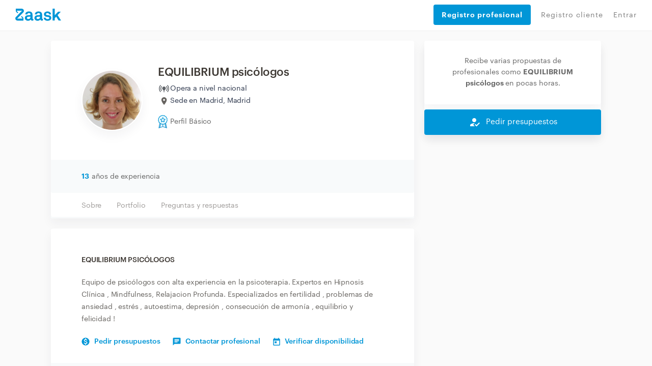

--- FILE ---
content_type: text/html; charset=utf-8
request_url: https://www.zaask.es/usuario/equili2
body_size: 66299
content:
<!DOCTYPE html><html lang="es"><head><script id="Cookiebot" data-culture="es" src="https://consent.cookiebot.com/uc.js" data-cbid="2f02ae25-52d0-412a-8de0-d92b1987361d" async="" type="text/javascript" class="next-head"></script><script class="next-head">(function(w,d,s,l,i){w[l]=w[l]||[];w[l].push({'gtm.start':
             new Date().getTime(),event:'gtm.js'});var f=d.getElementsByTagName(s)[0],
             j=d.createElement(s),dl=l!='dataLayer'?'&l='+l:'';j.async=true;j.src=
             'https://www.googletagmanager.com/gtm.js?id='+i+dl;f.parentNode.insertBefore(j,f);
             })(window,document,'script','dataLayer','GTM-5RGN67');</script><style type="text/css" class="next-head">@import url(//fonts.googleapis.com/icon?family=Material+Icons); @import url(//cdnjs.cloudflare.com/ajax/libs/font-awesome/4.7.0/css/font-awesome.min.css); @import url(//fonts.googleapis.com/css2?family=Material+Symbols+Outlined:wght@100..700);</style><link rel="shortcut icon" href="/assets/favicon/favicon.ico" type="image/x-icon" class="next-head"/><link rel="stylesheet" href="https://cdn.jsdelivr.net/gh/lipis/flag-icons@6.6.6/css/flag-icons.min.css" class="next-head"/><title class="next-head">EQUILIBRIUM psicólogos  - Zaask</title><meta name="description" content="Equipo de psicólogos con alta experiencia en la psicoterapia. Expertos en Hipnosis Clínica , Mindfulness, Relajacion Profunda. Especializados en..." class="next-head"/><link rel="canonical" href="https://www.zaask.es/usuario/equili2" class="next-head"/><meta property="fb:app_id" content="319763291421310"/><meta property="og:site_name" content="Zaask"/><meta property="og:title" content="EQUILIBRIUM psicólogos "/><meta property="og:description" content="Equipo de psicólogos con alta experiencia en la psicoterapia. Expertos en Hipnosis Clínica , Mindfulness, Relajacion Profunda. Especializados en..."/><meta property="og:image" content="https://usr-cdn.zaask.es/images/users/EQUILIBRIUM_psiclogos__84720_1515586406_zaask.png"/><meta property="og:url" content="https://www.zaask.es/usuario/:username"/><meta property="og:type" content="website"/><meta property="og:locale" content="es_ES"/><meta name="twitter:card" content="summary"/><meta name="twitter:site" content="Zaask"/><meta name="twitter:creator" content="Zaask"/><meta name="twitter:title" content="EQUILIBRIUM psicólogos "/><meta name="twitter:description" content="Equipo de psicólogos con alta experiencia en la psicoterapia. Expertos en Hipnosis Clínica , Mindfulness, Relajacion Profunda. Especializados en..."/><meta name="twitter:image" content="https://usr-cdn.zaask.es/images/users/EQUILIBRIUM_psiclogos__84720_1515586406_zaask.png"/><meta name="viewport" content="width=device-width, initial-scale=1, maximum-scale=5, user-scalable=0" class="next-head"/><meta charSet="utf-8" class="next-head"/><meta property="keywords" content="empleos, encontrar empleos, encontrar talento, encontrar competencias, obras-de-reformas, pladur, construcción-de-pared-interior,reforma-de-casa, acabados,albañil,diseño-de-impresión,instalación-de-tejados-y-cubiertas, diseño-de-arte-digital, nivelación-de-piso,reforma-de-sótano, reforma-o-construcción-de-cocina-exterior, grifos-y-accesorios,reforma-de-balcón, albañileria" class="next-head"/><meta name="p:domain_verify" content="de0197490b144100887a008519c13576" class="next-head"/><meta property="right" content="2018 ES © Zaask.es" class="next-head"/><meta name="robots" content="noindex" class="next-head"/><link rel="preload" href="/_next/static/CzUAUiaCS05OKI_E7CmSQ/pages/profile/pro.js" as="script"/><link rel="preload" href="/_next/static/CzUAUiaCS05OKI_E7CmSQ/pages/_app.js" as="script"/><link rel="preload" href="/_next/static/CzUAUiaCS05OKI_E7CmSQ/pages/_error.js" as="script"/><link rel="preload" href="/_next/static/runtime/webpack-1ae1c8693937db7488d4.js" as="script"/><link rel="preload" href="/_next/static/chunks/commons.3086643acbc429788f88.js" as="script"/><link rel="preload" href="/_next/static/chunks/styles.69e3af9684c1b00252b2.js" as="script"/><link rel="preload" href="/_next/static/runtime/main-482649fc9cbe13d06ee8.js" as="script"/><link href="/_next/static/css/commons.86f1ed86.chunk.css" rel="preload" as="style"/><link href="/_next/static/css/styles.07c6fac7.chunk.css" rel="preload" as="style"/><style type="text/css">
          body { font-family: arial, sans-serif }
          footer { display: none; }
          main { display: none; }
          .page-homepage .section-animated .section.section-searchbar, .page-homepage .section.section-searchbar { padding-top: 80px; padding-bottom: 60px; }
          .container { max-width: 1000px; margin: 0 auto; }
          .db-header-main { display: none; }
          .zaask-icon { max-width: 50px; }
          .macrobar-container { text-align: center; padding: 25px 0; box-shadow: 0 0 10px 0 rgba(47,48,51,.2); background-color: #f7fbfb; }
        </style><script>var s=["/_next/static/css/commons.86f1ed86.chunk.css","/_next/static/css/styles.07c6fac7.chunk.css"],h=document.getElementsByTagName("head")[0],l,i;for(i=0;i<s.length;i++){l=document.createElement( "link" );l.href = s[i];l.type = "text/css";l.rel = "stylesheet";h.appendChild(l);}</script><meta http-equiv="Content-Security-Policy" content="img-src * data: blob:; font-src * data:"/><link rel="preload" href="/static/font/Graphik-Extralight-Web.ttf" as="font" crossorigin="important"/><link rel="preload" href="/static/font/Graphik-Medium.ttf" as="font" crossorigin="important"/><link rel="preload" href="/static/font/Graphik-MediumItalic.ttf" as="font" crossorigin="important"/><link rel="preload" href="/static/font/Graphik-Regular-Web.ttf" as="font" crossorigin="important"/><link rel="preload" href="/static/font/Graphik-Regular.ttf" as="font" crossorigin="important"/><link rel="preload" href="/static/font/Graphik-RegularItalic.ttf" as="font" crossorigin="important"/><link rel="preload" href="/static/font/Graphik-Semibold-Web.ttf" as="font" crossorigin="important"/><link rel="preload" href="/static/font/Graphik-Semibold.ttf" as="font" crossorigin="important"/><link rel="preload" href="/static/font/Graphik-SemiboldItalic.ttf" as="font" crossorigin="important"/><style data-styled-components="jUjyVw kNzBkZ iECmZH kgfPfM kGIWqc dKozFz kxTvaR jtZTYN bJlqQN cWzZOz cTuyKk hSsjZP bvdRQn iIkDnQ bcCCNc crcRhn hIgxTN bGWfjO dADIFX dGZXhf ddQNrZ jgZpiy fsYWNj bLrYIt lfVyRz bFtUuV dUThZa jXKJXn cSKBwz gBoqag dJxlNZ hkaTHV jTgfFb gYpMqZ tCEim AqxIf kQPzvv lkbyhU jZzeJb izWQCm iRozSv iuIvqX ekFMvy fAvSMV NFiXM hdGHyR fmiHyk CfSjO dBYcES xhlil hAgBux iPPRTg kHRSHU QQItt hxzxoq ckJgJd gvPQvb hdBlHB jDHVzA cfZfee koEuVP eOINQT hLwixQ eRSlLp dvEywC giTRNF brjbzD">
/* sc-component-id: loader__LoaderWrap-sc-13l39sz-0 */
.hIgxTN{position:fixed;width:100%;height:100%;top:0;left:0;z-index:999999;background:rgba(219,231,237,0.2);}
/* sc-component-id: loader__LoaderIcon-sc-13l39sz-1 */
.bGWfjO{background-image:url(/static/img/loader_v2.gif);background-size:100px;position:absolute;width:100px;height:100px;top:50%;left:50%;z-index:999999;-webkit-transform:translate(-50%,-50%);-ms-transform:translate(-50%,-50%);transform:translate(-50%,-50%);}
/* sc-component-id: header__LinkButton-sc-osebv8-0 */
.dGZXhf{padding:20px 16px !important;width:100%;height:40px !important;background:#0096D7;border-radius:4px;color:#fff !important;border:none;font-weight:bold;display:-webkit-box !important;display:-webkit-flex !important;display:-ms-flexbox !important;display:flex !important;-webkit-align-items:center;-webkit-box-align:center;-ms-flex-align:center;align-items:center;-webkit-box-pack:start;-webkit-justify-content:flex-start;-ms-flex-pack:start;justify-content:flex-start;cursor:pointer;margin-bottom:8px;-webkit-transition:background-color .2s;transition:background-color .2s;font-size:14px;} .dGZXhf:hover{background:rgb(4,141,201);}
/* sc-component-id: header__CloseMenu-sc-osebv8-1 */
.dADIFX{margin-top:8px;border:none;background:transparent;display:none;} @media (max-width:749px){.dADIFX{display:block;}}
/* sc-component-id: styled__ContactProButtonsContainer-sc-1n17d0d-0 */
.hdBlHB{color:#FFFFFF;background:#0096D7;cursor:pointer;box-shadow:0px 0px 10px rgba(0,0,0,0.07);width:100%;height:50px;display:-webkit-box;display:-webkit-flex;display:-ms-flexbox;display:flex;-webkit-align-items:center;-webkit-box-align:center;-ms-flex-align:center;align-items:center;z-index:100;border-radius:4px;box-shadow:0px 10px 20px rgba(31,32,65,0.05);} .hdBlHB > div > i{color:#FFFFFF;} @media (max-width:750px){.hdBlHB{position:fixed;left:0;bottom:-3px;border-radius:0;height:60px;box-shadow:0px 0px 10px rgba(0,0,0,0.07);}}
/* sc-component-id: styled__ContactProButton-sc-1n17d0d-1 */
.jDHVzA{-webkit-flex:1;-ms-flex:1;flex:1;font-size:15px;line-height:24px;width:50%;text-align:center;width:100%;-webkit-box-pack:center;-webkit-justify-content:center;-ms-flex-pack:center;justify-content:center;-webkit-align-items:center;-webkit-box-align:center;-ms-flex-align:center;align-items:center;display:-webkit-box;display:-webkit-flex;display:-ms-flexbox;display:flex;text-align:center;} .jDHVzA i{margin-right:10px;font-size:24px;line-height:24px;} @media (min-width:750px){}
/* sc-component-id: styled__BoxContainer-sc-1n17d0d-10 */
.fsYWNj{background:#ffffff;box-shadow:0px 10px 20px rgba(31,32,65,0.05);border-radius:4px;margin-bottom:20px;} .fsYWNj >:last-child{border-bottom-right-radius:4px;border-bottom-left-radius:4px;} .fsYWNj p{margin-bottom:10px;}
/* sc-component-id: styled__BoxContainerFooter-sc-1n17d0d-11 */
.kQPzvv{background:#f8fafb;padding:20px 60px;border-bottom-left-radius:4px;border-bottom-right-radius:4px;} @media (max-width:750px){.kQPzvv{padding:20px 30px;}} .kQPzvv .row{text-align:center;} .kQPzvv .row >:last-child{text-align:right;} .kQPzvv .row >:first-child{text-align:left;} @media (max-width:600px){.kQPzvv .row > *{text-align:center !important;}}
/* sc-component-id: styled__ProfileBadgeWrapper-sc-1n17d0d-23 */
.jTgfFb{margin-top:12px;display:-webkit-box;display:-webkit-flex;display:-ms-flexbox;display:flex;-webkit-align-items:center;-webkit-box-align:center;-ms-flex-align:center;align-items:center;} @media (max-width:750px){.jTgfFb{text-align:center;margin:12px auto;}}
/* sc-component-id: styled__AwardWrapper-sc-1n17d0d-26 */
.gYpMqZ{display:-webkit-box;display:-webkit-flex;display:-ms-flexbox;display:flex;gap:10px;-webkit-align-items:center;-webkit-box-align:center;-ms-flex-align:center;align-items:center;-webkit-box-pack:center;-webkit-justify-content:center;-ms-flex-pack:center;justify-content:center;}
/* sc-component-id: styled__IconWrapper-sc-1n17d0d-27 */
.tCEim{display:-webkit-box;display:-webkit-flex;display:-ms-flexbox;display:flex;-webkit-align-items:center;-webkit-box-align:center;-ms-flex-align:center;align-items:center;} @media (max-width:750px){.tCEim span{display:none;}}
/* sc-component-id: styled__AwardsAndRatingWrapper-sc-1n17d0d-28 */
.hkaTHV{display:-webkit-box;display:-webkit-flex;display:-ms-flexbox;display:flex;-webkit-flex-direction:column;-ms-flex-direction:column;flex-direction:column;-webkit-box-pack:center;-webkit-justify-content:center;-ms-flex-pack:center;justify-content:center;} @media (max-width:750px){.hkaTHV{-webkit-flex-direction:row;-ms-flex-direction:row;flex-direction:row;-webkit-box-pack:justify;-webkit-justify-content:space-between;-ms-flex-pack:justify;justify-content:space-between;}}
/* sc-component-id: styled__BoxContainerHeader-sc-1n17d0d-39 */
.jZzeJb{background:#fff;padding:0 45px;box-shadow:inset 0px -3px 0px #f8fafb;overflow-x:auto;white-space:nowrap;} .jZzeJb a{padding:13px 15px;display:inline-block;line-height:24px;font-size:14px;-webkit-letter-spacing:-0.01em;-moz-letter-spacing:-0.01em;-ms-letter-spacing:-0.01em;letter-spacing:-0.01em;color:#9f9c9a;-webkit-transition:all 0.2s;transition:all 0.2s;} .jZzeJb a:hover{color:#0096d7;box-shadow:inset 0px -3px 0px #0096d7;}
/* sc-component-id: styled__BoxContainerFooterViewMore-sc-1n17d0d-41 */
.hxzxoq{text-align:center;cursor:pointer;color:#0096d7;line-height:24px;font-size:14px;-webkit-transition:background 0.2s;transition:background 0.2s;} .hxzxoq:hover{background:#f3f5f6;} .hxzxoq .fa-spin{margin:0;font-size:19px;}
/* sc-component-id: styled__BlueCounter-sc-1n17d0d-42 */
.lkbyhU{line-height:24px;font-weight:800;font-size:14px;-webkit-letter-spacing:-0.01em;-moz-letter-spacing:-0.01em;-ms-letter-spacing:-0.01em;letter-spacing:-0.01em;color:#0096d7;}
/* sc-component-id: styled__PaddedText-sc-1n17d0d-43 */
.AqxIf{line-height:24px;font-size:14px;-webkit-letter-spacing:-0.01em;-moz-letter-spacing:-0.01em;-ms-letter-spacing:-0.01em;letter-spacing:-0.01em;padding-left:5px;}
/* sc-component-id: styled__SectionTitle-sc-1n17d0d-44 */
.iuIvqX{line-height:24px;font-size:14px;-webkit-letter-spacing:-0.01em;-moz-letter-spacing:-0.01em;-ms-letter-spacing:-0.01em;letter-spacing:-0.01em;text-transform:uppercase;color:#3e3934;font-weight:600;margin-bottom:40px;}
/* sc-component-id: styled__ProfileDescriptionTitle-sc-1n17d0d-45 */
.iRozSv{font-size:1rem !important;margin-top:0;}
/* sc-component-id: styled__ProfileOtherBlocksTitle-sc-1n17d0d-46 */
.fmiHyk{font-size:1rem !important;margin-top:0 margin-bottom:0;}
/* sc-component-id: styled__ProDescription-sc-1n17d0d-47 */
.ekFMvy{line-height:24px;font-size:14px;-webkit-letter-spacing:-0.01em;-moz-letter-spacing:-0.01em;-ms-letter-spacing:-0.01em;letter-spacing:-0.01em;color:#676460;margin-top:20px;}
/* sc-component-id: styled__BoxContainerContent-sc-1n17d0d-48 */
.izWQCm{padding:50px 60px;word-break:break-word;word-wrap:break-word;} @media (max-width:750px){.izWQCm{padding:30px 30px;}} .izWQCm .aspect-ratio-wrapper > *{max-width:250px;max-height:250px;margin:0 auto 0px;} @media (max-width:750px){.izWQCm .aspect-ratio-wrapper > *{margin-bottom:20px;}}
/* sc-component-id: styled__Question-sc-1n17d0d-49 */
.iPPRTg{line-height:24px;font-size:14px;margin-top:30px;}
/* sc-component-id: styled__QuestionTitle-sc-1n17d0d-50 */
.kHRSHU{margin-bottom:10px;color:#3e3934;font-weight:600;}
/* sc-component-id: styled__QuestionResponse-sc-1n17d0d-51 */
.QQItt{color:#676460;word-break:break-word;}
/* sc-component-id: styled__PortfolioWrapper-sc-1n17d0d-52 */
.CfSjO{margin-top:-20px;padding:1px;}
/* sc-component-id: styled__PortfolioItem-sc-1n17d0d-53 */
.hAgBux{padding-top:100%;background-position:center;position:relative;background:url(https://usr-cdn.zaask.es/images/portfolio/84720/EQUILIBRIUM_psiclogos__84720_1_zaask.jpeg);background-size:cover;margin:1px;height:calc(100% - 2px);cursor:pointer;-webkit-transition:opacity 0.2s;transition:opacity 0.2s;} .hAgBux:hover{opacity:0.9;}
/* sc-component-id: styled__RowWithoutMargin-sc-1n17d0d-56 */
.dBYcES{margin:0;}
/* sc-component-id: styled__ColWithoutPadding-sc-1n17d0d-57 */
.xhlil{padding:0;}
/* sc-component-id: styled__Avatar-sc-1n17d0d-58 */
.bFtUuV{border:2px solid #ffffff;width:100%;box-shadow:0px 10px 20px rgba(31,32,65,0.05);border-radius:50%;max-width:250px;}
/* sc-component-id: styled__AfterTextLinks-sc-1n17d0d-60 */
.fAvSMV{margin:15px 0 -20px;} @media (max-width:750px){.fAvSMV{margin-bottom:0px;}} .fAvSMV a{line-height:24px;font-size:14px;-webkit-letter-spacing:-0.01em;-moz-letter-spacing:-0.01em;-ms-letter-spacing:-0.01em;letter-spacing:-0.01em;margin-top:5px;color:#0096d7 !important;font-weight:600;display:inline-block;cursor:pointer;margin-right:25px;} .fAvSMV a img{margin-right:9px;} .fAvSMV a:hover{-webkit-text-decoration:underline !important;text-decoration:underline !important;}
/* sc-component-id: styled__UserName-sc-1n17d0d-62 */
.dUThZa{line-height:24px;font-size:22px;margin-bottom:0;-webkit-letter-spacing:-0.02em;-moz-letter-spacing:-0.02em;-ms-letter-spacing:-0.02em;letter-spacing:-0.02em;font-weight:600;max-width:300px;color:#3e3934;} @media (max-width:750px){.dUThZa{margin:0 auto;margin-top:10px;}}
/* sc-component-id: styled__UnderNameText-sc-1n17d0d-63 */
.jXKJXn{line-height:24px;font-size:14px;-webkit-letter-spacing:-0.01em;-moz-letter-spacing:-0.01em;-ms-letter-spacing:-0.01em;letter-spacing:-0.01em;margin-top:4px;color:#676460;display:-webkit-box;display:-webkit-flex;display:-ms-flexbox;display:flex;-webkit-align-items:center;-webkit-box-align:center;-ms-flex-align:center;align-items:center;} @media (max-width:750px){.jXKJXn{margin:0 auto;display:block;-webkit-box-pack:center;-webkit-justify-content:center;-ms-flex-pack:center;justify-content:center;}} .jXKJXn img{margin-right:8px;}
/* sc-component-id: styled__SendNewRequest-sc-1n17d0d-65 */
.gvPQvb{text-align:center;padding:30px 40px;}
/* sc-component-id: styled__Validations-sc-1n17d0d-66 */
.NFiXM{margin:20px 0;line-height:24px;font-size:14px;} .NFiXM .rating-stars{margin:0 17px;} .NFiXM img,.NFiXM i{display:inline-block;margin-right:7px;} .NFiXM div.row{margin-top:14px;} .NFiXM div.row > div > div{margin-top:4px;}
/* sc-component-id: styled__ServiceIcon-sc-1n17d0d-73 */
.hdGHyR{margin-right:7px;font-size:18px;line-height:1;position:relative;color:#9F9C9A;position;relative;top:5px;}
/* sc-component-id: styled__ProfileRow-sc-1n17d0d-74 */
.ddQNrZ{max-width:1100px;margin:20px auto;}
/* sc-component-id: styled__ProfileCol-sc-1n17d0d-75 */
.jgZpiy{padding-left:10px !important;padding-right:10px !important;}
/* sc-component-id: password-info-skip__Modal-sc-xzwlbh-0 */
.brjbzD{display:-webkit-box;display:-webkit-flex;display:-ms-flexbox;display:flex;-webkit-box-pack:center;-webkit-justify-content:center;-ms-flex-pack:center;justify-content:center;padding:20px;-webkit-flex-direction:column;-ms-flex-direction:column;flex-direction:column;position:relative !important;background-color:#fafafa;border-radius:3px;overflow:hidden;gap:20px;}
/* sc-component-id: mdicon__Icon-sc-1ahfyrq-0 */
.cfZfee{font-size:18px;color:inherit;}
/* sc-component-id: sc-keyframes-jUjyVw */
@-webkit-keyframes jUjyVw{0%{opacity:0;margin-left:-20px;}100%{opacity:1;margin-left:0;}} @keyframes jUjyVw{0%{opacity:0;margin-left:-20px;}100%{opacity:1;margin-left:0;}}
/* sc-component-id: sc-keyframes-kNzBkZ */
@-webkit-keyframes kNzBkZ{0%{-webkit-transform:translateY(-1000px);-webkit-transform:translateY(-1000px);-ms-transform:translateY(-1000px);transform:translateY(-1000px);opacity:0;}100%{-webkit-transform:translateY(0);-webkit-transform:translateY(0);-ms-transform:translateY(0);transform:translateY(0);opacity:1;}} @keyframes kNzBkZ{0%{-webkit-transform:translateY(-1000px);-webkit-transform:translateY(-1000px);-ms-transform:translateY(-1000px);transform:translateY(-1000px);opacity:0;}100%{-webkit-transform:translateY(0);-webkit-transform:translateY(0);-ms-transform:translateY(0);transform:translateY(0);opacity:1;}}
/* sc-component-id: sc-keyframes-iECmZH */
@-webkit-keyframes iECmZH{0%{-webkit-transform:rotate(0deg);-ms-transform:rotate(0deg);transform:rotate(0deg);}100%{-webkit-transform:rotate(360deg);-ms-transform:rotate(360deg);transform:rotate(360deg);}} @keyframes iECmZH{0%{-webkit-transform:rotate(0deg);-ms-transform:rotate(0deg);transform:rotate(0deg);}100%{-webkit-transform:rotate(360deg);-ms-transform:rotate(360deg);transform:rotate(360deg);}}
/* sc-component-id: styles__CookiesBackground-sc-194h4ua-0 */
.kgfPfM{position:fixed;width:100vw;height:100vh;z-index:2147483647;display:-webkit-box !important;display:-webkit-flex !important;display:-ms-flexbox !important;display:flex !important;-webkit-box-pack:center;-webkit-justify-content:center;-ms-flex-pack:center;justify-content:center;-webkit-align-items:center;-webkit-box-align:center;-ms-flex-align:center;align-items:center;background:rgba(34,34,34,0.7);visibility:hidden;opacity:0;-webkit-transition:visibility 0s linear 400ms,opacity 400ms linear;transition:visibility 0s linear 400ms,opacity 400ms linear;}
/* sc-component-id: styles__Container-sc-194h4ua-1 */
.kGIWqc{position:relative;width:640px;background:#F8FAFB;box-shadow:0px 0px 10px rgba(0,0,0,0.07);border-radius:8px;bottom:0%;max-height:682px;position:relative;width:100%;bottom:-70%;-webkit-transition:bottom 0.5ms,all 400ms;transition:bottom 0.5ms,all 400ms;}
/* sc-component-id: styles__Content-sc-194h4ua-2 */
.dKozFz{display:-webkit-box;display:-webkit-flex;display:-ms-flexbox;display:flex;-webkit-flex-direction:column;-ms-flex-direction:column;flex-direction:column;gap:24px;max-width:640px;padding:32px;max-height:682px;overflow:auto;}
/* sc-component-id: styles__Text-sc-194h4ua-3 */
.kxTvaR{display:-webkit-box;display:-webkit-flex;display:-ms-flexbox;display:flex;-webkit-flex-direction:column;-ms-flex-direction:column;flex-direction:column;gap:8px;font-family:'Graphik Web';font-style:normal;color:#001E2B;margin:0;} .kxTvaR > h1{font-weight:600;font-size:16px;line-height:24px;-webkit-letter-spacing:-0.02em;-moz-letter-spacing:-0.02em;-ms-letter-spacing:-0.02em;letter-spacing:-0.02em;margin-bottom:0;} .kxTvaR > p{font-weight:400;font-size:14px;line-height:23px;-webkit-letter-spacing:-0.01em;-moz-letter-spacing:-0.01em;-ms-letter-spacing:-0.01em;letter-spacing:-0.01em;margin-bottom:0;}
/* sc-component-id: styles__Actions-sc-194h4ua-4 */
.jtZTYN{display:-webkit-box;display:-webkit-flex;display:-ms-flexbox;display:flex;gap:24px;}
/* sc-component-id: styles__AcceptAllButton-sc-194h4ua-5 */
.bJlqQN{border:0;margin:0;cursor:pointer;background:#0096D7;box-shadow:0px 10px 20px rgba(31,32,65,0.05);border-radius:4px;padding:16px 24px;font-family:'Graphik Web';font-style:normal;font-weight:500;font-size:15px;line-height:105%;-webkit-letter-spacing:-0.01em;-moz-letter-spacing:-0.01em;-ms-letter-spacing:-0.01em;letter-spacing:-0.01em;color:#FFFFFF;width:100%;max-width:276px;}
/* sc-component-id: styles__ViewMoreButton-sc-194h4ua-6 */
.cWzZOz{border:0;margin:0;cursor:pointer;white-space:nowrap;background:unset;font-family:'Graphik Web';font-style:normal;font-weight:400;font-size:14px;line-height:24px;-webkit-letter-spacing:-0.02em;-moz-letter-spacing:-0.02em;-ms-letter-spacing:-0.02em;letter-spacing:-0.02em;-webkit-text-decoration:underline;text-decoration:underline;color:#47515D;}
/* sc-component-id: sc-keyframes-cTuyKk */
@-webkit-keyframes cTuyKk{from{opacity:0.5;padding-top:8px;}to{opacity:1;padding-top:0px;}} @keyframes cTuyKk{from{opacity:0.5;padding-top:8px;}to{opacity:1;padding-top:0px;}}
/* sc-component-id: sc-keyframes-hSsjZP */
@-webkit-keyframes hSsjZP{from{opacity:1;}to{opacity:0;}} @keyframes hSsjZP{from{opacity:1;}to{opacity:0;}}
/* sc-component-id: sidebar__StickyBoxContainer-sc-1j67gf4-0 */
.ckJgJd{position:-webkit-sticky;position:sticky;top:80px;}
/* sc-component-id: aspectRatioSizer__Sizer-sc-17uindr-0 */
.lfVyRz{display:grid;} .lfVyRz > *{grid-area:1 / 1 / 2 / 2;}
/* sc-component-id: basic__BasicInfoContainer-sc-ivxcyt-0 */
.bLrYIt{word-break:break-word;word-wrap:break-word;padding:50px 0 50px 60px;display:-webkit-box;display:-webkit-flex;display:-ms-flexbox;display:flex;-webkit-flex-direction:row;-ms-flex-direction:row;flex-direction:row;-webkit-align-items:center;-webkit-box-align:center;-ms-flex-align:center;align-items:center;-webkit-box-pack:justify;-webkit-justify-content:space-between;-ms-flex-pack:justify;justify-content:space-between;} @media (max-width:585px){.bLrYIt{-webkit-flex-direction:column;-ms-flex-direction:column;flex-direction:column;padding:30px 0 20px 0;}} .bLrYIt > div:nth-child(1){display:-webkit-box;display:-webkit-flex;display:-ms-flexbox;display:flex;-webkit-flex-direction:row;-ms-flex-direction:row;flex-direction:row;-webkit-align-items:center;-webkit-box-align:center;-ms-flex-align:center;align-items:center;} @media (max-width:585px){.bLrYIt > div:nth-child(1){-webkit-flex-direction:column;-ms-flex-direction:column;flex-direction:column;}} .bLrYIt > div:nth-child(1) > div.avatar-container{height:120px;width:120px;} .bLrYIt > div:nth-child(1) > div.basic-info-container{padding-left:30px;} @media (max-width:585px){.bLrYIt > div:nth-child(1) > div.basic-info-container{padding:0;display:-webkit-box;display:-webkit-flex;display:-ms-flexbox;display:flex;-webkit-flex-direction:column;-ms-flex-direction:column;flex-direction:column;}} @media (max-width:585px){.bLrYIt > div:nth-child(1) > div.basic-info-container > h1{font-size:20px;}} .bLrYIt > div:nth-child(2){display:-webkit-box;display:-webkit-flex;display:-ms-flexbox;display:flex;-webkit-flex-direction:column;-ms-flex-direction:column;flex-direction:column;-webkit-align-items:flex-end;-webkit-box-align:flex-end;-ms-flex-align:flex-end;align-items:flex-end;} @media (max-width:585px){.bLrYIt > div:nth-child(2){-webkit-align-items:center;-webkit-box-align:center;-ms-flex-align:center;align-items:center;}} .bLrYIt > div:nth-child(2) > div.price-info-container{display:-webkit-box;display:-webkit-flex;display:-ms-flexbox;display:flex;-webkit-flex-direction:column;-ms-flex-direction:column;flex-direction:column;-webkit-align-items:flex-end;-webkit-box-align:flex-end;-ms-flex-align:flex-end;align-items:flex-end;padding:13px 20px 0 0;} @media (max-width:585px){.bLrYIt > div:nth-child(2) > div.price-info-container{padding:0;display:-webkit-box;display:-webkit-flex;display:-ms-flexbox;display:flex;-webkit-flex-direction:row;-ms-flex-direction:row;flex-direction:row;-webkit-align-items:center;-webkit-box-align:center;-ms-flex-align:center;align-items:center;}} .bLrYIt > div:nth-child(2) > div.price-info-container > div:nth-child(1){font-family:Graphik Web;font-style:normal;font-size:14px;line-height:24px;display:-webkit-box;display:-webkit-flex;display:-ms-flexbox;display:flex;-webkit-align-items:center;-webkit-box-align:center;-ms-flex-align:center;align-items:center;text-align:right;-webkit-letter-spacing:-0.01em;-moz-letter-spacing:-0.01em;-ms-letter-spacing:-0.01em;letter-spacing:-0.01em;color:#2e384d;} @media (max-width:585px){.bLrYIt > div:nth-child(2) > div.price-info-container > div:nth-child(1){font-size:13px;line-height:15px;}} .bLrYIt > div:nth-child(2) > div.price-info-container > div:nth-child(1) > img{cursor:pointer;} .bLrYIt > div:nth-child(2) > div.price-info-container > div:nth-child(1) > b{padding-left:8px;} .bLrYIt > div:nth-child(2) > div.price-info-container > div:nth-child(2){font-family:Graphik Web;font-style:normal;font-weight:normal;font-size:12px;line-height:13px;display:-webkit-box;display:-webkit-flex;display:-ms-flexbox;display:flex;-webkit-align-items:center;-webkit-box-align:center;-ms-flex-align:center;align-items:center;text-align:right;-webkit-letter-spacing:-0.01em;-moz-letter-spacing:-0.01em;-ms-letter-spacing:-0.01em;letter-spacing:-0.01em;color:#8798ad;} @media (max-width:585px){.bLrYIt > div:nth-child(2) > div.price-info-container > div:nth-child(2){line-height:15px;padding-left:8px;}}
/* sc-component-id: basic__LocationInfoWrapper-sc-ivxcyt-2 */
.cSKBwz{margin:4px 0px;display:-webkit-box;display:-webkit-flex;display:-ms-flexbox;display:flex;-webkit-flex-direction:column;-ms-flex-direction:column;flex-direction:column;gap:1px;}
/* sc-component-id: basic__LocationInfo-sc-ivxcyt-3 */
.gBoqag{display:-webkit-inline-box;display:-webkit-inline-flex;display:-ms-inline-flexbox;display:inline-flex;gap:5px;-webkit-align-items:center;-webkit-box-align:center;-ms-flex-align:center;align-items:center;text-align:right;-webkit-letter-spacing:-0.01em;-moz-letter-spacing:-0.01em;-ms-letter-spacing:-0.01em;letter-spacing:-0.01em;font-family:Graphik Web;font-style:normal;font-size:14px;line-height:auto;color:#2e384d;}
/* sc-component-id: basic__IconCustomWrapper-sc-ivxcyt-4 */
.dJxlNZ{width:24px;height:24px;font-size:24px;display:-webkit-box;display:-webkit-flex;display:-ms-flexbox;display:flex;-webkit-align-items:center;-webkit-box-align:center;-ms-flex-align:center;align-items:center;-webkit-box-pack:center;-webkit-justify-content:center;-ms-flex-pack:center;justify-content:center;}
/* sc-component-id: inlinks__Wrapper-sc-ei19oi-0 */
.koEuVP{width:100%;height:100%;display:-webkit-box;display:-webkit-flex;display:-ms-flexbox;display:flex;-webkit-align-items:center;-webkit-box-align:center;-ms-flex-align:center;align-items:center;-webkit-box-pack:center;-webkit-justify-content:center;-ms-flex-pack:center;justify-content:center;padding-top:100px;} @media (max-width:1180px){.koEuVP{padding-top:0px;padding-left:32px;padding-right:32px;}}
/* sc-component-id: inlinks__Container-sc-ei19oi-1 */
.eOINQT{width:100%;max-width:1120px;padding-top:60px;padding-bottom:60px;display:-webkit-box;display:-webkit-flex;display:-ms-flexbox;display:flex;-webkit-flex-direction:column;-ms-flex-direction:column;flex-direction:column;} @media (max-width:1180px){.eOINQT{padding-top:32px;}}
/* sc-component-id: inlinks__Title-sc-ei19oi-2 */
.hLwixQ{font-style:normal;font-weight:600;font-size:12px;line-height:12px;-webkit-letter-spacing:-0.01em;-moz-letter-spacing:-0.01em;-ms-letter-spacing:-0.01em;letter-spacing:-0.01em;color:#676460;} @media (max-width:1180px){.hLwixQ{font-size:14px;line-height:14px;}}
/* sc-component-id: inlinks__InlinksWrapper-sc-ei19oi-3 */
.eRSlLp{padding-top:32px;display:-webkit-box;display:-webkit-flex;display:-ms-flexbox;display:flex;gap:8px;-webkit-flex-wrap:wrap;-ms-flex-wrap:wrap;flex-wrap:wrap;}
/* sc-component-id: inlinks__InlinkItem-sc-ei19oi-4 */
.dvEywC{background:#FFFFFF;box-shadow:0px 10px 20px rgba(31,32,65,0.05);border-radius:128px;padding:8px 16px;}
/* sc-component-id: inlinks__ItemText-sc-ei19oi-5 */
.giTRNF{font-style:normal;font-weight:400;font-size:14px;line-height:14px;-webkit-letter-spacing:-0.01em;-moz-letter-spacing:-0.01em;-ms-letter-spacing:-0.01em;letter-spacing:-0.01em;color:#8798AD;}
/* sc-component-id: sc-keyframes-bvdRQn */
@-webkit-keyframes bvdRQn{from{opacity:0;-webkit-transform:translateY(-20px);-ms-transform:translateY(-20px);transform:translateY(-20px);}to{opacity:1;-webkit-transform:translateY(0);-ms-transform:translateY(0);transform:translateY(0);}} @keyframes bvdRQn{from{opacity:0;-webkit-transform:translateY(-20px);-ms-transform:translateY(-20px);transform:translateY(-20px);}to{opacity:1;-webkit-transform:translateY(0);-ms-transform:translateY(0);transform:translateY(0);}}
/* sc-component-id: sc-keyframes-iIkDnQ */
@-webkit-keyframes iIkDnQ{from{opacity:1;-webkit-transform:translateY(0);-ms-transform:translateY(0);transform:translateY(0);}to{opacity:0;-webkit-transform:translateY(-20px);-ms-transform:translateY(-20px);transform:translateY(-20px);}} @keyframes iIkDnQ{from{opacity:1;-webkit-transform:translateY(0);-ms-transform:translateY(0);transform:translateY(0);}to{opacity:0;-webkit-transform:translateY(-20px);-ms-transform:translateY(-20px);transform:translateY(-20px);}}
/* sc-component-id: sc-keyframes-bcCCNc */
@-webkit-keyframes bcCCNc{0%{opacity:0;}100%{opacity:1;}} @keyframes bcCCNc{0%{opacity:0;}100%{opacity:1;}}
/* sc-component-id: sc-keyframes-crcRhn */
@-webkit-keyframes crcRhn{0%{-webkit-transform:translateY(90%);-ms-transform:translateY(90%);transform:translateY(90%);}100%{-webkit-transform:translateY(0%);-ms-transform:translateY(0%);transform:translateY(0%);}} @keyframes crcRhn{0%{-webkit-transform:translateY(90%);-ms-transform:translateY(90%);transform:translateY(90%);}100%{-webkit-transform:translateY(0%);-ms-transform:translateY(0%);transform:translateY(0%);}}</style></head><body><div id="__next"><div class="styles__CookiesBackground-sc-194h4ua-0 kgfPfM"><div class="styles__Container-sc-194h4ua-1 kGIWqc"><div class="styles__Content-sc-194h4ua-2 dKozFz"><div class="styles__Text-sc-194h4ua-3 kxTvaR"></div><div class="styles__Actions-sc-194h4ua-4 jtZTYN"><button class="styles__AcceptAllButton-sc-194h4ua-5 bJlqQN"></button><button class="styles__ViewMoreButton-sc-194h4ua-6 cWzZOz"></button></div></div></div></div><div id="app" class=""><div class="Loader loader__LoaderWrap-sc-13l39sz-0 hIgxTN" id="page-loading-hide-spinner"><div class="loader__LoaderIcon-sc-13l39sz-1 bGWfjO"></div></div><div id="popover-container"></div><noscript><iframe src="https://www.googletagmanager.com/ns.html?id=GTM-5RGN67" height="0" width="0" style="display:none;visibility:hidden;"></iframe></noscript><div class="notregister cf db-header-main start-hidden with-submenu 
        header-static
        
        "><div class="cf db-header-part " id="db-header-part"><a class="logo-zaask undefined" href="/"><img alt="Zaask" src="/static/svg/zaask.svg"/></a><button type="button" id="js-open-db-header-mobile" class="hidden-md-up s-button-sm-border-gray-to-blue js-open-db-header-mobile pull-right" data-target="#db-header-collapse"><img src="/static/svg/menu-icon.svg" alt="menu"/></button><div id="js-close-db-header-mobile" class="db-header-mobile-bg js-close-db-header-mobile"></div><ul id="mobile-menu-list" class="db-header-nav hidden-md-up db-header-mobile db-header-asker"></ul><ul class="db-header-nav db-header-mobile db-header-user db-header-no-login"><button class="header__CloseMenu-sc-osebv8-1 dADIFX"><img src="/static/svg/close.svg" alt="close"/></button><li></li><li class="blue-border mobile-item
                     no-border notregister"><a class="header__LinkButton-sc-osebv8-0 dGZXhf" href="/register/pro/about" rel="nofollow"><img class="link-image" src="/static/svg/register-pro-icon.svg" alt="register pro"/>Registro profesional</a></li><li class="blue-border mobile-item
                      notregister"><a rel="nofollow" class="user-login " href="/registocliente"><img class="link-image" src="/static/svg/register-client.svg" alt="register pro"/>Registro cliente</a></li><li class="blue-border mobile-item
                      notregister"><a rel="nofollow" class="user-login " href="/entrar"><img class="link-image" src="/static/svg/enter.svg" alt="register pro"/>Entrar</a></li></ul></div></div><main class="site-content "><script type="application/ld+json">{"@context":"http://schema.org","@type":"LocalBusiness","@id":"https://www.zaask.es/usuario/equili2","name":"EQUILIBRIUM psicólogos ","url":"https://www.zaask.es/usuario/equili2","logo":"https://usr-cdn.zaask.es/images/users/EQUILIBRIUM_psiclogos__84720_1515586406_zaask.png","image":"https://usr-cdn.zaask.es/images/users/EQUILIBRIUM_psiclogos__84720_1515586406_zaask.png","description":"<p>Equipo de psicólogos con alta experiencia en la psicoterapia. Expertos en Hipnosis Clínica , Mindfulness, Relajacion Profunda. Especializados en...</p>","address":{"@type":"PostalAddress","addressLocality":"Madrid","addressRegion":"Madrid","postalCode":"28007","addressCountry":"es","url":"https://www.zaask.es/usuario/equili2"}}</script><div class="styled__ProfileRow-sc-1n17d0d-74 ddQNrZ row"><div class="styled__ProfileCol-sc-1n17d0d-75 jgZpiy col-sm-12 col-md-8 col-lg-8"><div class="styled__BoxContainer-sc-1n17d0d-10 fsYWNj"><div class="basic__BasicInfoContainer-sc-ivxcyt-0 bLrYIt"><div><div class="avatar-container"><div class="aspectRatioSizer__Sizer-sc-17uindr-0 lfVyRz"><svg viewBox="0 0 1 1"></svg><img class="styled__Avatar-sc-1n17d0d-58 bFtUuV" src="https://usr-cdn.zaask.es/images/users/EQUILIBRIUM_psiclogos__84720_1515586406_zaask.png"/></div></div><div class="basic-info-container"><h1 class="styled__UserName-sc-1n17d0d-62 dUThZa">EQUILIBRIUM psicólogos </h1><div class="styled__UnderNameText-sc-1n17d0d-63 jXKJXn"></div><div class="basic__LocationInfoWrapper-sc-ivxcyt-2 cSKBwz"><div class="basic__LocationInfo-sc-ivxcyt-3 gBoqag"><img src="/static/svg/services-location.svg" alt=""/>Opera a nivel nacional</div><div class="basic__LocationInfo-sc-ivxcyt-3 gBoqag"><div class="basic__IconCustomWrapper-sc-ivxcyt-4 dJxlNZ"><img src="/static/svg/location-grey.svg" alt="" style="width:50%;height:90%;object-fit:contain"/></div>Sede en Madrid, Madrid</div></div><div class="styled__AwardsAndRatingWrapper-sc-1n17d0d-28 hkaTHV"><div class="styled__ProfileBadgeWrapper-sc-1n17d0d-23 jTgfFb"><div class="styled__AwardWrapper-sc-1n17d0d-26 gYpMqZ"><div class="styled__IconWrapper-sc-1n17d0d-27 tCEim"><img src="/static/svg/badge-basic-wo-circle.svg" alt=""/><span class="styled__PaddedText-sc-1n17d0d-43 AqxIf">Perfil Básico</span></div></div></div></div><div class="styled__ProfileBadgeWrapper-sc-1n17d0d-23 jTgfFb"></div></div></div><div></div></div><div class="styled__BoxContainerFooter-sc-1n17d0d-11 kQPzvv"><div class="row"><div class="col-12 col-sm-4"><span class="styled__BlueCounter-sc-1n17d0d-42 lkbyhU">13</span><span class="styled__PaddedText-sc-1n17d0d-43 AqxIf">años de experiencia</span></div></div></div><div class="styled__BoxContainerHeader-sc-1n17d0d-39 jZzeJb"><a href="#profile-text">Sobre</a><a href="#pro-portfolio">Portfolio</a><a href="#pro-faq">Preguntas y respuestas</a></div></div><div class="styled__BoxContainer-sc-1n17d0d-10 fsYWNj" id="profile-text"><div class="styled__BoxContainerContent-sc-1n17d0d-48 izWQCm"><h2 class="styled__ProfileDescriptionTitle-sc-1n17d0d-45 iRozSv"><span class="styled__SectionTitle-sc-1n17d0d-44 iuIvqX">EQUILIBRIUM psicólogos </span></h2><div class="styled__ProDescription-sc-1n17d0d-47 ekFMvy">Equipo de psicólogos con alta experiencia en la psicoterapia. Expertos en Hipnosis Clínica , Mindfulness, Relajacion Profunda. Especializados en fertilidad , problemas de ansiedad , estrés , autoestima, depresión , consecución de armonía , equilibrio y felicidad ! </div><div class="styled__AfterTextLinks-sc-1n17d0d-60 fAvSMV"><a><img src="/static/svg/blue-dollar-icon.svg" alt=""/>Pedir presupuestos</a><a><img src="/static/svg/blue-chat-icon.svg" alt=""/>Contactar profesional</a><a><img src="/static/svg/blue-calendar-icon.svg" alt=""/>Verificar disponibilidad</a></div></div><div class="styled__BoxContainerFooter-sc-1n17d0d-11 kQPzvv"><div class="styled__Validations-sc-1n17d0d-66 NFiXM"><img src="/static/svg/valid-information.svg" alt=""/><b>Información validada</b><div class="row"><div class="text-left col-sm-12 col-md-6"><div><i class="material-icons styled__ServiceIcon-sc-1n17d0d-73 hdGHyR">email</i>Correo electrónico</div></div></div></div></div></div><div class="styled__BoxContainer-sc-1n17d0d-10 fsYWNj" id="pro-portfolio" style="border-bottom-left-radius:0;border-bottom-right-radius:0"><div class="styled__BoxContainerContent-sc-1n17d0d-48 izWQCm"><h3 class="styled__ProfileOtherBlocksTitle-sc-1n17d0d-46 fmiHyk"><span class="styled__SectionTitle-sc-1n17d0d-44 iuIvqX">Portfolio</span></h3></div><div class="styled__PortfolioWrapper-sc-1n17d0d-52 CfSjO"><div class="styled__RowWithoutMargin-sc-1n17d0d-56 dBYcES row"><div class="styled__ColWithoutPadding-sc-1n17d0d-57 xhlil col-6 col-sm-6 col-md-3 col-lg-3"><div class="styled__PortfolioItem-sc-1n17d0d-53 hAgBux"></div></div></div></div></div><div class="styled__BoxContainer-sc-1n17d0d-10 fsYWNj" id="pro-faq"><div class="styled__BoxContainerContent-sc-1n17d0d-48 izWQCm"><h3 class="styled__ProfileOtherBlocksTitle-sc-1n17d0d-46 fmiHyk"><span class="styled__SectionTitle-sc-1n17d0d-44 iuIvqX">Preguntas y respuestas</span></h3><div class="styled__Question-sc-1n17d0d-49 iPPRTg"><div class="styled__QuestionTitle-sc-1n17d0d-50 kHRSHU">¿Qué información debe pensar el cliente o clienta acerca del proyecto que quiere realizar antes de hablar con profesionales del sector?</div><div class="styled__QuestionResponse-sc-1n17d0d-51 QQItt">Necesito ayuda ? <br/>Llevo tiempo en esta situación ?</div></div><div class="styled__Question-sc-1n17d0d-49 iPPRTg"><div class="styled__QuestionTitle-sc-1n17d0d-50 kHRSHU">¿Qué formación y experiencia tienes que estén relacionadas con tu trabajo?</div><div class="styled__QuestionResponse-sc-1n17d0d-51 QQItt">Master en psicología clínica <br/>Master en hipnosis clínica <br/>Mindfulness experto en Harvard </div></div><div class="styled__Question-sc-1n17d0d-49 iPPRTg"><div class="styled__QuestionTitle-sc-1n17d0d-50 kHRSHU">¿Qué consejo le darías a alguien que quiera contratar profesionales de tu sector? ¿Hay algo esencial a tener en cuenta?</div><div class="styled__QuestionResponse-sc-1n17d0d-51 QQItt">Cuanto antes te lo has en manos de un profesional de la salud mental , antes conseguirás estar en equilibro y armonía contigo mismo </div></div></div><div class="styled__BoxContainerFooterViewMore-sc-1n17d0d-41 hxzxoq styled__BoxContainerFooter-sc-1n17d0d-11 kQPzvv">Ver más</div></div></div><div class="styled__ProfileCol-sc-1n17d0d-75 jgZpiy col-sm-12 col-md-4 col-lg-4"><div class="sidebar__StickyBoxContainer-sc-1j67gf4-0 ckJgJd styled__BoxContainer-sc-1n17d0d-10 fsYWNj"><div class="styled__BoxContainer-sc-1n17d0d-10 fsYWNj" style="margin-bottom:10px"><div class="styled__SendNewRequest-sc-1n17d0d-65 gvPQvb">Recibe varias propuestas de profesionales como <b>EQUILIBRIUM psicólogos </b> en pocas horas.</div></div><div class="styled__ContactProButtonsContainer-sc-1n17d0d-0 hdBlHB"><div class="styled__ContactProButton-sc-1n17d0d-1 jDHVzA"><i class="material-icons mdicon__Icon-sc-1ahfyrq-0 cfZfee">how_to_reg</i><div>Pedir presupuestos</div></div></div></div></div></div><section class="inlinks__Wrapper-sc-ei19oi-0 koEuVP"><div class="inlinks__Container-sc-ei19oi-1 eOINQT" id="pro-inlinks"><span class="inlinks__Title-sc-ei19oi-2 hLwixQ">Otros servicios proporcionados por<!-- --> <!-- -->EQUILIBRIUM psicólogos </span><div class="inlinks__InlinksWrapper-sc-ei19oi-3 eRSlLp"><a class="inlinks__InlinkItem-sc-ei19oi-4 dvEywC" href="/psicologia/madrid/madrid"><span class="inlinks__ItemText-sc-ei19oi-5 giTRNF">Psicología en madrid</span></a><a class="inlinks__InlinkItem-sc-ei19oi-4 dvEywC" href="/personal-coaching/madrid/madrid"><span class="inlinks__ItemText-sc-ei19oi-5 giTRNF">Personal Coaching en madrid</span></a><a class="inlinks__InlinkItem-sc-ei19oi-4 dvEywC" href="/coaching-de-orientacion-laboral/madrid/madrid"><span class="inlinks__ItemText-sc-ei19oi-5 giTRNF">Coaching de Orientación Laboral en madrid</span></a><a class="inlinks__InlinkItem-sc-ei19oi-4 dvEywC" href="/coaching-empresarial/madrid/madrid"><span class="inlinks__ItemText-sc-ei19oi-5 giTRNF">Coaching empresarial en madrid</span></a><a class="inlinks__InlinkItem-sc-ei19oi-4 dvEywC" href="/terapia-de-parejas/madrid/madrid"><span class="inlinks__ItemText-sc-ei19oi-5 giTRNF">Terapia de Parejas en madrid</span></a><a class="inlinks__InlinkItem-sc-ei19oi-4 dvEywC" href="/terapia-gestalt/madrid/madrid"><span class="inlinks__ItemText-sc-ei19oi-5 giTRNF">Terapia Gestalt en madrid</span></a><a class="inlinks__InlinkItem-sc-ei19oi-4 dvEywC" href="/coaching-de-creatividad/madrid/madrid"><span class="inlinks__ItemText-sc-ei19oi-5 giTRNF">Coaching de creatividad en madrid</span></a><a class="inlinks__InlinkItem-sc-ei19oi-4 dvEywC" href="/coaching-de-fitness-privado/madrid/madrid"><span class="inlinks__ItemText-sc-ei19oi-5 giTRNF">Coaching de fitness privado en madrid</span></a><a class="inlinks__InlinkItem-sc-ei19oi-4 dvEywC" href="/discurso-motivacional/madrid/madrid"><span class="inlinks__ItemText-sc-ei19oi-5 giTRNF">Discurso motivacional en madrid</span></a></div></div></section></main><footer class="Footer s-footer-new "><nav class="Footer__container"><ul class="Footer__links"><li class="Footer__sections-block Footer__sections-block-collapsed"><h6><i class="pull-right fa fa-angle-down"></i>Zaask</h6><ul class="Footer__links-block"><li><a href="/sobre-nosotros" rel="" class="Footer__link">Sobre Zaask</a></li><li><a href="//careers.worten.pt/pt/trabalhar_worten?area=314" rel="nofollow" class="Footer__link">Trabaja con nosotros</a></li><li><a href="/termos" rel="nofollow" class="Footer__link">Términos y condiciones de uso</a></li><li><a href="/privacidad" rel="nofollow" class="Footer__link">Privacidad</a></li><li><a href="https://institucional.worten.pt/" rel="nofollow" class="Footer__link" target="_blank">Institucional Grupo Worten</a></li><li><a href="https://blog.zaask.es/" rel="nofollow" class="Footer__link" target="_blank">Blog Zaask</a></li><div class=" text-left element"><div class="Footer__social-media"><a rel="noopener nofollow" aria-label="facebook" class="Footer__social-icon" target="_blank" href="https://www.facebook.com/zaask.es"><i class="fa fa-facebook"></i></a><a rel="noopener nofollow" aria-label="linkedin" class="Footer__social-icon" target="_blank" href="https://www.linkedin.com/company/zaask/"><i class="fa fa-linkedin"></i></a><a rel="noopener nofollow" aria-label="instagram" class="Footer__social-icon" target="_blank" href="https://www.instagram.com/zaask.es/"><i class="fa fa-instagram"></i></a><a rel="noopener nofollow" aria-label="youtube" class="Footer__social-icon" target="_blank" href="https://www.youtube.com/channel/UCrJ_t1gc8PUYmLCR7J0y0Tw"><i class="fa fa-youtube"></i></a><a rel="noopener nofollow" aria-label="pinterest" class="Footer__social-icon" target="_blank" href="https://www.pinterest.es/zaaskes/"><i class="fa fa-pinterest"></i></a></div></div></ul></li><li class="Footer__sections-block Footer__sections-block-collapsed"><h6><i class="pull-right fa fa-angle-down"></i>Clientes</h6><ul class="Footer__links-block"><li><a href="/como-funciona" rel="" class="Footer__link">Cómo funciona</a></li><li><a href="/dicas" rel="" class="Footer__link">Nuestros consejos</a></li></ul></li><li class="Footer__sections-block Footer__sections-block-collapsed"><h6><i class="pull-right fa fa-angle-down"></i>Profesionales</h6><ul class="Footer__links-block"><li><a href="/prestadores-de-servico" rel="" class="Footer__link">Cómo funciona</a></li><li><a href="/como-tener-exito-en-zaask" rel="" class="Footer__link">Cómo tener éxito</a></li><li><a href="/profesional-excelencia" rel="" class="Footer__link">Profesional de Excelencia</a></li><li><a href="/bienvenido" rel="" class="Footer__link">Registro</a></li></ul></li><li class="Footer__sections-block Footer__sections-block-collapsed"><h6><i class="pull-right fa fa-angle-down"></i>¿Necesitas ayuda?</h6><ul class="Footer__links-block"><li><a href="https://zaask.zendesk.com/hc/es" rel="nofollow" class="Footer__link" target="_blank">Centro de soporte</a></li><div class="Footer__locale"><div class="Footer__locale-link"><img class="" style="width:21px;height:15px;margin-right:6px" alt="Zaask" src="/static/svg/portugal-flag.svg"/><a class="" href="https://www.zaask.pt" alt="Portugal" title="Portugal">Portugal</a></div><div class="Footer__locale-link"><img class="Footer__selected-link" style="width:21px;height:15px;margin-right:6px" alt="Zaask" src="/static/svg/spain-flag.svg"/><a class="Footer__selected-link" href="https://www.zaask.es" alt="España" title="España">España</a></div></div><img style="margin-top:32px" src="/static/img/Selo_Marca_Recomendada_2025.png" alt="recommended-brand"/></ul></li></ul><div class="Footer__stats-container"><p>¡Nos llueven estrellas de nuestros clientes y clientas!</p><div class="Footer__stats-rates"><div style="margin-left:50px"><div class="Footer_stats-elems"><span class="Footer__stats-value">4.7</span><span class="Footer__stats-limit">/5</span></div><img src="/static/svg/google-full-name.svg" alt="google logo"/></div><div style="margin-left:50px"><div class="Footer_stats-elems"><span class="Footer__stats-value">4.7</span><span class="Footer__stats-limit">/5</span></div><img class="Footer__stats-zaask" src="/static/svg/zaask.svg" alt="zaask logo"/></div></div></div><div class="Footer__recommended-container hidden-md-up"><p>¡Considerada Marca Recomendada por la principal web de reputación de Portugal!</p><img src="/static/img/Selo_Marca_Recomendada_2025.png" alt="recommended-brand"/></div><div class="Footer__locale Footer__locale-mobile"><div class="Footer__locale-link"><img class="" style="width:21px;height:15px;margin-right:6px" alt="Zaask" src="/static/svg/portugal-flag.svg"/><a class="" href="https://www.zaask.pt" alt="Portugal" title="Portugal">Portugal</a></div><div class="Footer__locale-link"><img class="Footer__selected-link" style="width:21px;height:15px;margin-right:6px" alt="Zaask" src="/static/svg/spain-flag.svg"/><a class="Footer__selected-link" href="https://www.zaask.es" alt="España" title="España">España</a></div></div><div class="Footer__stats-credits"><p>Con <!-- -->  <img src="/static/svg/favorite.svg" alt="favorite blue"/>  <!-- --> desde Lisboa</p><p>@ <!-- -->2026<!-- --> Zaask - Plataforma Digital, S.A.</p></div></nav></footer><script src="https://cdn.onesignal.com/sdks/OneSignalSDK.js"></script></div></div><script>__NEXT_DATA__ = {"props":{"initialI18nStore":{"es":{"pro":{"special-profile":"Perfil Oro","questions":"Preguntas y respuestas","excellent-pro":"Pro de \u003cb\u003eExcelencia\u003c/b\u003e","new-pro":"\u003cb\u003eNuevo/a\u003c/b\u003e en Zaask","valid-information":"Información validada","view-more-reviews":"Ver más valoraciones","requests-from-pro":"Recibe varias propuestas de profesionales como \u003cb\u003e{{name}}\u003c/b\u003e en pocas horas.","ask-pro":"Solicita a \u003cb\u003e{{name}}\u003c/b\u003e una propuesta para tu proyecto de \u003cb\u003e{{taskTitle}}\u003c/b","overlimit-text":"Has alcanzado el límite de profesionales que puedes contactar para tu proyecto de {{taskTitle}} ({{limit}}/{{limit}}).","overlimit-button":"Invitaciones agotadas","saving-button":"Enviando invitación...","saved-button":"Invitación enviada","show-all-images":"Ver todas las fotografías y vídeos","contact-pros":"Contactar profesional","profile":"Sobre","reviews":"Valoraciones","progress-add-portfolio-text":"A los clientes y clientas les encanta ver fotografías y vídeos de ejemplo. ¡Personaliza tu porfolio para que entre por los ojos!","progress-add-portfolio":"Añadir imágenes","text-copied-to-clipboard":"¡Copiado!","copy-link":"Copiar","send-emails":"Solicitar","add-email-placeholder":"Indica los correos electrónicos de tus anteriores clientes","text-copied":"Enlace copiado. ¡Ahora solo te falta compartirlo!","emails-sent":"Tu solicitud para recibir valoraciones se ha enviado correctamente.","profile-description":"Añade una descripción general clara y apelativa (mínimo 100 caracteres)","pro-link-header":"Comparte tu perfil Zaask","pro-link-text":"Más visibilidad, ¡más clientes!","contact-pros-2":"Verificar disponibilidad","profile-edit-title":"Mejora tu perfil","profile-edit-text":"Añade tu sitio web al perfil para darte a conocer mejor. ¡Será un minuto!","edit-description":"Editar descripción","edit-description-save":"Guardar","edit-credentials":"Añadir documentos","edit-portfolio":"Añadir imágenes y/o vídeos","edit-information":"Editar información","edit-portfolio-description-placeholder":"Añade un título (recomendado)","add":"Añadir","max-filesize":"El archivo excede el tamaño máximo permitido (máx. 8 MB).","edit-description-popup-title":"Editar descripción general","edit-basic-info-popup-title":"Editar información básica","bio":"Bio","complete-name":"Nombre","service-title":"Título do serviço","profile-page":"URL del perfil","years-of-experience":"Años de experiencia","number-of-employees":"Nº de trabajadores/as","price-per-hour":"Precio medio/hora","price-per-hour-label":"Precio medio/hora de tu servicio","price-per-hour-tooltip":"Valor meramente indicativo de tu precio medio por hora. No es obligatorio aplicar siempre esta tarifa en tus presupuestos.","average-estimated-price":"precio medio estimado","edit-qa-save":"Guardar","edit-qa-action":"Responder ahora","email-valid":"Correo electrónico","phone-valid":"Teléfono","phone-validate":"Validad teléfono","website-valid":"Sitio web","website-validate":"Validar sitio web","reviews-title":"Solicita valoraciones","qa-title":"Preguntas y respuestas","edit-qa-placeholder":"Tu respuesta debe tener entre 25 y 1000 caracteres.","edit-qa-title":"Darse a conocer ayuda a convencer","edit-qa-description":"Los clientes y clientas tienen en cuenta estas respuestas como factor de valoración, por lo que contestarlas puede ayudarte a aumentar la confianza en tu trabajo. Los y las profesionales que responden entre 6 y 8 preguntas tienen mayor probabilidad de ser contratados.","save-changes":"Guardar","credentials-add":"Validar documentos","credentials-add-formats":".jpeg .jpg .png .pdf","credential-status-cancelled":"Rechazado","credential-status-cancelled-icon":"error","credential-status-waiting":"Pendiente","credential-status-waiting-icon":"hourglass_full","credential-status-accepted":"Validado","credential-status-accepted-icon":"check","credentials-intro-text":"El documento será validado por nuestro equipo y no será compartido o visible a través de la plataforma. Informaremos en tu perfil de que has realizado la validación para que transmitas mayor confianza a los potenciales clientes.","profile-not-complete":"Nivel del perfil: necesita un empujoncito...","profile-completing":"Nivel del perfil: ¡excelente comienzo!","profile-almost-complete":"Nivel de perfil: ¡esto pinta bien!","profile-complete":"Nivel del perfil: ¡estás que te sales!","points":"Puntos","profile-tooltip-basic-title":"Perfil Básico","profile-tooltip-basic":"¡A tu perfil le falta condimento! Sigue nuestros consejos para mejorarlo.","profile-tooltip-basic-achieved":"Ya tienes lo básico, ¡ahora vamos a por el bronce! Cuanta más información, mejor.","profile-tooltip-bronze-title":"Perfil Bronce","profile-tooltip-bronze-achieved":"Bien hecho, ¡esto ya es otra cosa! Tener un perfil completo es esencial para conquistar potenciales clientes.","profile-tooltip-silver-title":"Perfil Plata","profile-tooltip-silver-achieved":"Has hecho un buen trabajo, ¡la plata no la gana cualquiera! ¿Vamos a por el oro?","profile-tooltip-gold-title":"Perfil Oro","profile-tooltip-gold-achieved":"¡Tu perfil está preparado para arrasar! No te olvides de mantenerlo actualizado.","edit-phone-title":"Validar contacto telefónico","invalid-phone":"Número de teléfono inválido","edit-phone-description":"Introduce tu número de teléfono móvil para que podamos enviarte el código de validación.","edit-phone-description-prefill":"Confirma tu número de contacto para que te podamos enviar el código de verificación.","edit-phone-placeholder":"Introducir número","edit-phone-send-code":"Enviar código","edit-phone-code-sent":"Hemos enviado un código de validación por SMS al número \u003cspan\u003e{{indicative}} {{phone}}\u003c/span\u003e.","edit-phone-change-number":"Enviar nuevamente","edit-phone-change-number-interval":"Enviar de nuevo en {{seconds}} segundos","edit-phone-validate-placeholder":"Introducir el código recibido","edit-phone-validate-number":"Validar","edit-phone-validate-number-title":"Introduce el código de validación","edit-phone-validate-success":"Tu contacto telefónico ha sido validado.","edit-phone-validate-failed":"Código inválido. Inténtalo de nuevo.","edit-phone-validate-expired":"Código expirado. Envía un nuevo código.","field-required":"El campo es obligatorio.","progress-add-credentials-text":"Nada como tener licencias y certificados validados para ganarse la confianza de portenciales clientes y clientas. ¡Transmite profesionalidad!","progress-add-credentials":"Añadir documentos","progress-add-website-text":"Añade tu sitio web al perfil para darte a conocer mejor. ¡Será un minuto!","progress-add-website":"Añadir sitio web","progress-add-phone-text":"Facilita tu contacto telefónico para comunicarte mejor con potenciales clientes y clientas. ¡También ayuda a transmitir confianza!","progress-add-phone":"Añadir número","progress-add-photos-text":"A los clientes y clientas les encanta ver fotografías y vídeos de ejemplo. ¡Personaliza tu porfolio para que entre por los ojos!","progress-add-photos":"Añadir imágenes","progress-add-licenses-text":"Verifica tus documentos para transmitir profesionalidad y destacarte de la competencia.","progress-add-licenses":"Añadir documentos","edit-portfolio-description-placeholder-video":"Enlace de vídeo","edit-reviews-popup-text":"Envía la solicitud a tus clientes y clientas habituales, aunque no estén registrados en nuestra plataforma, para pedirles referencias de tu trabajo.","progress-add-questions-text":"Los y las profesionales que responden entre 6 y 8 preguntas tienen mayor probabilidad de ser contratados.","profile-tooltip-bronze":"Alcanzar el bronce significa que estás aprovechando bien el escaparate. ¡Muestra todo tu potencial!","profile-tooltip-silver":"Tener un Perfil Plata es sinónimo de tener un perfil ejemplar. Comprueba qué información te falta para conseguirlo.","profile-tooltip-gold":"Un Perfil Oro es un perfil preparado para el éxito. Los clientes confían más en quienes ofrecen toda la información posible.","website-invalid":"Este sitio web no es válido.","edit-website-title":"Validar sitio web","edit-website-description":"Para comenzar el proceso de validación de tu sitio web, introduce el enlace aquí.","edit-website-placeholder":"Introducir la URL de tu sitio web","edit-website-submit":"Validar sitio web","edit-website-insert-badge-description":"Elige uno de los sellos disponibles y copia el código que aparece en la parte inferior para colocarlo en tu sitio web.\u003cp\u003e\u003c/p\u003eUna vez colocado, es importante que visites la página de tu sitio web en la que hayas introducido el sello. De esta forma, nuestro equipo recibirá un aviso automático para verificarlo. La validación será realizada en el plazo máximo de una semana.","edit-portfolio-upload":"Arrastrar","edit-portfolio-select":"Anexar archivos","edit-portfolio-youtube":"Vídeo","edit-portfolio-action":"Responder ahora","edit-portfolio-title":"La mejor carta de presentación es mostrar tu trabajo","edit-portfolio-description":"A los clientes y clientas les encanta ver fotografías y vídeos de ejemplo. ¡Personaliza tu porfolio para que entre por los ojos!","edit-reviews-popup-1":"Solicitar por correo electrónico","edit-reviews-popup-2":"Compartir tu enlace","edit-reviews-action":"Solicitar valoraciones","edit-reviews-title":"Cuantas más valoraciones, más posibilidades","edit-reviews-description":"Profesionales con, por lo menos, 10 valoraciones, ganan el doble de trabajos. También puedes recibir valoraciones de clientes y clientas que aún no estén registrados en Zaask.","confirm-close-modal":"Si cierras esta ventana no se acabará el mundo, pero perderás todos los datos facilitados. ¿Seguro que quieres salir?","confirm-close-modal-title":"¡Que nadie se mueva!","confirm-close-modal-continue":"Quedarme","confirm-close-modal-close":"Salir","review-reply-title":"Respuesta de {{name}}","review-reply-view-more":"Ver más","review-reply-view-less":"Ver menos","review-reply-delete":"Eliminar","review-reply-cta":"Responder a esta valoración","review-reply-respond":"Responder","progress-add-questions":"Responder ahora","progress-add-reviews-text":"Profesionales con, por lo menos, 10 valoraciones, ganan el doble de trabajos. También puedes recibir valoraciones de clientes y clientas que aún no estén registrados en Zaask.","progress-add-reviews":"Solicitar valoraciones","number-invalid":"Número inválido","uploads-failed":"No es posible cargar tantas fotografías al mismo tiempo.","anonymous":"Cliente/a Zaask","credential-action-label-cancelled":"Repetir","credential-action-label-waiting":"Cancelar","viewing-as-client":"Así ven tu perfil los clientes y clientas.","view-as-client":"Cómo ven mi perfil los clientes","license":"Licencia o certificado","license-s":"Atividade","license-category":"Especialidad","license-doc":"Documento","license-select-file":"Adjuntar archivo","license-auto-complete":"Seleccionar licencia/certificado","license-remove":"¡Verificaremos la información en breve! Y recibirás noticias del proceso por correo electrónico.","service":"servico","licenses":"Licencias y certificados","placeholder-licenses":"Seleccionar actividad","placeholder-license":"Nº de licencia/certificado","close":"Finalizar","code":"Código","profile-years-of-experience":"años de experiencia","profile-number-of-employees":"trabajadores/as","profile-jobs-won":"trabajos conseguidos","good-job-doctor":"¡Gracias, {{username}}!","registration-done":"El registro se ha realizado.","doctor-introduction-1":"Vamos a confirmar tus certificados para que puedas comenzar a ofrecer apoyo médico online. ","doctor-introduction-2":"Tu ayuda voluntaria será muy importante para dar respuesta a las solicitudes de asistencia médica que nos lleguen a través de la plataforma.","doctor-introduction-3":"Podrás consultar las solicitudes que esperan respuesta en tu área de “nuevos pedidos” y dar seguimiento a pacientes ya atendidos en tu área de “pedidos adquiridos”.","doctor-introduction-4":"Para cualquier cuestión, puedes escribirnos a info@zaask.es.","other-services-provided":"Otros servicios proporcionados por","service-in":"{{service}} en {{location}}","zaask-awards":"Premios Zaask","zaask-award-blue-url":"/static/img/award-blue-es.svg","zaask-award-white-url":"/static/img/award-white-es.svg","one-time-award-winner":"1 vez Profesional de Excelencia","one-time-award-winner-description":"🎉 Este/a profesional ha obtenido la mayor distinción de Zaask en","multiple-awards-winner":"veces Profesional de Excelencia","multiple-awards-winner-description":"🔥Guau! Has encontrado a un/a Profesional de Excelencia. Este perfil ha obtenido la mayor distinción de Zaask en","award-description-and":"y","hide-award":"Esconder","show-award":"Mostrar","award-hidden-message":"Esta sección no está visible en tu perfil.","choose-country":"Elige el país","search-country-or-indicative":"Buscar país o prefijo","type-individual":"Autónomo/a","type-company":"Empresa","excellence":"Excelencia","phone-associated-to-another-account":"Este número está asociado a otra cuenta. Más información \u003ca target='_blank' href='https://zaask.zendesk.com/hc/es/articles/30820603459089-Validaci%C3%B3n-de-contacto-telef%C3%B3nico'\u003eaquí\u003c/a\u003e","phone-associated-to-another-account-pro":"Este número está asociado a otra cuenta. Más información \u003ca target='_blank' href='https://zaask.zendesk.com/hc/es/articles/30819933505041-Validaci%C3%B3n-de-contacto-telef%C3%B3nico'\u003eaquí\u003c/a\u003e"},"task":{"max-filesize":"Ese archivo era pesado, ¿tienes uno más ligero? (Máx. 8MB);","image_one_of":"de","what-do-you-want":"¿Qué quieres hacer?","cancel":"Cancelar","back_link":"/panel-de-control/area-de-cliente","attachment":"Anexo","attachments":"Anexos","post-review":"Evaluar","post-update":"Actualizar","i-was-hired":"He sido contratado","projects":"Proyectos","your-leads":"Propuestas recibidas","review":"valoración","reviews":"VALORACIONES","reviews-list":"Valoraciones","message-to-pro":"Contactar","visualize-proposal":"Ver propuesta","back-to-leads":"Volver","chatting-with":"Conversación con","send":"Enviar","sending":"Enviar...","q\u0026a":"Preguntas y respuestas","about":"Descripción","drop-files":"Adjuntar archivo aquí","your-chats":"Tus conversaciones","new":"Nuevo","currency":"€","per-hour":"/h","per-area":"/m2","show-less":"Mostrar menos","show-more":"Mostrar más","read-more":"... leer más","typing":"Escribiendo...","view-request":"Ver pedido","request-details":"Detalles del pedido","update-request":"Actualizar pedido","edit-request":"Editar pedido","save-updated-request":"Guardar alteraciones","portfolio":"Portfolio","profile":"Perfil","credentials":"Documentos","verified":"Verificado","send-message":"Enviar mensaje","customers_questions":"¿Qué información debe pensar el cliente o clienta acerca del proyecto que quiere realizar antes de hablar con profesionales del sector?","education":"¿Qué formación y experiencia tienes que estén relacionadas con tu trabajo?","hiring_advices":"¿Qué consejo le darías a alguien que quiera contratar profesionales de tu sector? ¿Hay algo esencial a tener en cuenta?","how_i_started":"¿Cómo empezaste a trabajar en este sector profesional?","previous_customers":"¿Con qué tipo de clientes has trabajado anteriormente?","price_model":"¿De qué forma sueles presupuestar tus servicios? Por hora, por proyecto, por comisión… ¡cuéntanos!","recent_projects":"Describe un proyecto reciente que te haya gustado realizar. ¿En qué consistía? ¿Cuánto tiempo te llevó hacerlo?","workflow_approach":"¿Cuál es el proceso que sueles seguir para comenzar a trabajar con un nuevo cliente o clienta?","type-a-message":"Escribe algo","send-quick-reply":"Enviar un mensaje rápido","jobs-won":"Nº trabajos ganados","employees":"Años de experiencia profesional","experience":"Nº de colaboradores","message-placeholder":"Escribe un mensaje...","message-seen":"Visto a las ","message-sent":"Entregado a las {{time}}","request-published":"Pedido","request-published-short":"Pedido","validate-contact":"Contato","validate-contact-short":"Contato","validate-contact-title":"¡Valida tu contacto para obtener propuestas rápidamente!","validate-contact-description":"Por tu seguridad, solo será facilitado a profesionales con interés y disponibilidad para realizar tu servicio.","validate-contact-button":"VALIDAR NÚMERO DE MÓVIL","average-speed":"Estimamos que puede recibir las propuestas en las próximas","waiting-responses-short":"Propuestas","waiting-responses":"Propuestas","chat-with-pros":"Servicio","select-a-pro":"Valoración","chat-with-pros-short":"Servicio","select-a-pro-short":"Valoración","expected-leads":"Este es el número de propuestas esperadas","after-request-is-published":"Las propuestas que recibas de los/as profesionales interesados/as podrán incluir:","estimate-price":"Estimativa de precio","messages":"Mensaje","years-of-experience":"{{years}} años de experiencia","jobs-total":"{{jobs}} trabajos ganados en Zaask","job-total":" trabajo ganado en Zaask","validated-documents":"{{documents}} documentos validados","validated-document":" documento validado","invite":"Invitar","locations-area":{"radius-0-500":"Hasta {{radius}} km de {{region}}","radius-500-plus":"Opera a nivel nacional","remote":"Ofrece servicios remotos","headquarters":"Sede en {{region}}"},"valid-information":"Información validada","phone-valid":"Teléfono","per-consultation":"precio a consultar","recommended-pros":"Sugerencias de profesionales","recommended-pros-loading":"Estos perfiles también te pueden interesar. Invita hasta 5 profesionales.","max-pros":"Estos perfiles también te pueden interesar. Invita hasta {{max}} profesionales","your-proposals":"Propuestas recibidas","your-proposals-description":"¡Estos perfiles profesionales están interesados en realizar tu proyecto! Elige el/la profesional que mejor se ajuste a tus necesidades.","after-24-header":"Contacta profesionales directamente","after-24-text":"Hemos comprobado que no hay en este momento profesionales disponibles para enviarte propuestas personalizadas. \n Aquí tienes algunos contactos de {{taskName}} que podrán ayudarte a realizar tu proyecto.","pending-status":"Estamos verificando si \u003cb\u003e{{name}}\u003c/b\u003e se encuentra disponible para realizar tu proyecto.","accepted-status":"","cancelled-status":"\u003cb\u003e{{name}}\u003c/b\u003e não está disponível para este projecto.","invite-taskers":"CONVIDAR PROFISSIONAIS","invitation-messsage":"A \u003cb\u003e{{name}}\u003c/b\u003e le gustaría recibir tu propuesta para este proyecto.","ignore-request":"IGNORAR PEDIDO","top-ribbon-paragraph":"Ya hemos enviado tu solicitud para que te contacten de forma personalizada. Aun así, toma la iniciativa y ¡contacta directamente a profesionales del sector!","top-pro":"\u003cb\u003eTop\u003c/b\u003e Pro","location":"Dirección postal","date-and-time":"Fecha y Hora","info-header-1":"Próximamente recibirás contacto de nuestro equipo especializado en instalación de cocinas.","info-header-2":"Gracias por contar con Zaask para tu proyecto. El equipo que realizará el servicio se presentará en el lugar, fecha y hora indicados por usted. Cualquier duda, no dudes en contactar con nosotros. Gracias.","info-header-3":"Tu pedido ha sido publicado con éxito, ¡gracias por contar con Zaask para tu proyecto! El equipo profesional que realizará el servicio acudirá a tu domicilio en la fecha y hora seleccionados. Si tienes alguna cuestión, no dudes en contactarnos. ","reportIncident":"Reportar incidente","support":"Apoyo","info-01":"Presupuesto a medida","info-02":"Marcación  rápida","info-03":"Términos y Condiciones","time-to-start":"¿Cuándo podemos comenzar la instalación?","time":"48 horas","time-info-01":"Plazo máximo","time-info-02":"establecido","replies_very-fast":"Respuesta superrápida (\u003c1h)","replies_fast":"Respuesta rápida (\u003c24h)","replies_avg-time":"Respuesta en +24 horas","success-message-popup":"¡Tu pedido ha sido publicado con éxito!","task-name":"Instalación de cocina","request-accepted":"PEDIDO RECIBIDO","extra-link":"Ver consejos","extra-url":"https://zaask.zendesk.com/hc/es/articles/360028729171-Consejos-antes-de-contratar-a-un-o-una-profesional","you-do-not-receive":"¿Es posible que no reciba propuestas?","you-do-not-receive-title":"Garantizamos contactos de profesionales","you-do-not-receive-description":"Si los y las profesionales de la plataforma no te contactan en las primeras 24 horas, te enviaremos varios perfiles a los que podrás contactar.","sub-title-accepted-request":"Ya estamos tratando de tu pedido de {{category}}. En breve recibirás propuestas personalizadas de profesionales de nuestra comunidad.","what-next":"¿Qué sucederá a continuación?","what-to-do-next":"¿Cuáles son los pasos tras recibir las propuestas?","what-to-do-next-title-1":"Compara los perfiles profesionales y las propuestas recibidas","what-to-do-next-description-1":"Las propuestas recibidas pueden incluir la estimación del presupuesto, el contacto y los datos del perfil profesional y las valoraciones de anteriores clientes.","what-to-do-next-title-2":"Sigue nuestros consejos para elegir la mejor opción","what-to-do-next-description-2":"Consulta nuestras recomendaciones antes de elegir a la empresa o profesional para tu servicio.","what-to-do-next-title-3":"Actualiza el estado de tu pedido cuando tomes una decisión","what-to-do-next-description-3":"Nuestros y nuestras profesionales invierten tiempo y dinero para poder contactarte, te agradecemos que no les dejes sin respuesta.","what-to-do-next-title-4":"Una vez finalizado el trabajo, evalúa el servicio recibido","what-to-do-next-description-4":"Las valoraciones ayudan a garantizar que solo los y las mejores profesionales prestan servicios en Zaask.","aside-tab-1":"Opciones","aside-tab-2":"Detalles","aside-tab-3":"Perfil profesional","aside-tab-2-details":"Detalles del pedido","aside-option-phone":"Llamar al {{number}}","aside-option-pro-profile":"Ver perfil profesional","aside-option-payment":"Pagar online","aside-option-state":"Estado del servicio","aside-option-payment-new":"RECOMENDADO","aside-option-details":"Ver detalles del pedido","aside-option-update":"Actualizar estado del servicio","aside-option-finish":"Finalizar pedido","aside-option-report":"Reportar incidencia","aside-option-review":"Valorar","aside-option-ask-review":"Pedir valoración","report-placeholder":"Informar a razón","stripe-warning-title":"¡Activa los pagos vía Zaask!","stripe-warning-description":"Para usar la funcionalidad de pago seguro a través de Zaask, completa el siguiente registro en la plataforma Stripe.","stripe-warning-button":"Comenzar","document-preview":"Ver presupuesto","confirm-task":"FECHA DEL SERVICIO","help-link":"https://zaask.zendesk.com/hc/es/articles/6189467517841","toasts":{"success-finish":"Servicio finalizado con éxito","success-reject":"No ha sido posible señalar el servicio como finalizado"},"message-actions":{"accept":"Enviar presupuesto","reject":"Rechazar","registration":"Finalizar registro"},"quote-status":{"reject":"Rechazado","waiting":"No pagado","payed":"Pagado"},"about-pro":{"fast":" Lo más rápido posible","attachments":"archivos adjuntos"},"time-and-location":{"time":"Fecha solicitada","location":"Dirección","client":"Cliente","undefined":"Por definir"},"time-line":{"common-flow":{"step-1":"Contacto","step-2":"Propuesta","step-3":"Servicio","step-4":"Finalización","step-5":"Valoración"}},"reject-form":{"title":"Indica el motivo por el que solicitas la revisión:","radio-1":"Aclaración sobre presupuesto","radio-2":"Cancelación de la compra","radio-3":"Valor del servicio","radio-4":"Falta de opciones de financiación","radio-5":"Servicio contratado fuera de Zaask","radio-6":"Otro","textarea-title":"Añade un comentario para el/la profesional:","textarea-placeholder":"Escribe aquí tu comentario","textarea-placeholder-1":"Indica el motivo","button":"Rechazar presupuesto","toast-reject-s":"Revisión solicitada con éxito"},"client":{"budget-received":"PRESUPUESTOS RECIBIDOS","review-zaask":{"title":"TRABAJO FINALIZADO","description":"Gracias por elegir a Zaask y a nuestra comunidad profesional. Deja un comentario sobre el servicio.","skip":"Valorar más tarde","button":"Valorar Zaask","block-title":"De 1 a 10, ¿cuánto recomendarías Zaask a tus amistades y familiares?","block-placeholder":"Comparte información más específica sobre tu valoración","no-rec":"No recomiendo nada","rec":"Recomiendo totalmente"},"finish":{"title":"SERVICIO FINALIZADO","description":"El pago ha sido transferido a {{name}}.","service-completed":{"title":"SERVICIO FINALIZADO","description":"¡Gracias por elegir Zaask! Siempre estamos aquí para ayudarte con tus próximos proyectos."},"btn":"Ver mis proyectos","btn-dashboard":"Ver mis proyectos","modal":{"title":"¿Estás seguro/a de que quieres confirmar la ejecución del servicio?","description":"Al confirmar, concuerdas con que el servicio está completo y no es necesaria ninguna intervención por parte del/de la profesional, así como apruebas el envío del pago realizado.","description-b2b":"Al confirmar, declaras que el servicio ha sido realizado en los términos acordados, aunque exista trabajo pendiente por motivos ajenos al equipo profesional (ej.: falta de material o instalación de la encimera). En caso de ser necesario, podrás agendar una nueva visita directamente con el equipo. ","btn":"Confirmar","btn-reject":"No confirmar","btn-cancel":"Cancelar","toast-s":"Servicio finalizado con éxito","toast-r":""},"reject-modal":{"title":"¿Estás seguro/a de no querer dar el servicio por concluido?","description":"Si consideras que el servicio aún no está finalizado o si ha ocurrido algún incidencia, aconsejamos aclarar la situación con el/la profesional.","btn":"Está concluido","btn-reject":"No está concluido"}},"review":{"title":"¿Cómo valoras el servicio de {{name}}?","description":"Por favor, deja tu comentario sobre el servicio realizado","ask-label":"Por favor, deja tu comentario sobre el/la cliente/a y el proyecto.","rule":"caracteres","label":"Realizar valoración anónima","later":"Valorar más tarde","btn":"Valorar profesional"},"scheduled":{"title":"SERVICIO EN PROCESO","description":"El servicio ha de ser realizado en función de lo acordado con {{name}} y lo previsto en el presupuesto. Confirma la ejecución del servicio cuando esté completamente finalizado.","btn":"Confirmar finalización","approved-date":"La fecha para la ejecución de tu servicio ha sido confirmada con el/la profesional. A continuación, puedes consultar los detalles.","description-date":"Si no tienes disponibilidad en la fecha y hora seleccionadas, puedes proponer una nueva fecha. Esta alteración puede hacerse hasta 24 horas antes del comienzo del servicio.","description-agreement":"Acordamos con el profesional una fecha para la realización del servicio. Vea los detalles abajo.","select-date":"CAMBIAR FECHA","set-new-date":"Proponer nueva fecha","toast-s":"Fecha modificada con éxito","toast-r":"No ha sido posible cambiar la fecha","second-btn":"Ver presupuesto","modal":{"title":"¿Estás seguro/a de que quieres confirmar la ejecución del servicio?","description":"Al confirmar, concuerdas con que el servicio está completo y no es necesaria ninguna intervención por parte del/de la profesional, así como apruebas el envío del pago realizado.","btn-ok":"Confirmar","btn-cancel":"Declinar"}},"payed":{"title":"PAGO CONFIRMADO","description":"El pago ha sido realizado con éxito. El valor será transferido a {{name}} tras confirmarse la finalización del servicio.","btn":"Ver detalles del pedido","btn-2":"Añadir servicios"},"invoice":{"upload-btn":"Enviar factura","upload-success":"Factura enviada con éxito","upload-error":"Error al enviar factura"},"quote-payment-done":{"title":"PAGO REALIZADO","description":"El pago se ha efectuado. Transferiremos el importe al profesional cuando confirmes la finalización del servicio.","cta":"Ver factura","no-quotes":"Aún no hay presupuestos disponibles."},"quote-received":{"title":"PRESUPUESTO RECIBIDO","description":"{{name}} ha enviado el presupuesto de tu proyecto. Revisa los detalles y, si estás de acuerdo, efectúa el pago para que sea considerado como aceptado.","btn":"SOLICITAR REVISIÓN","btn-pay":"Efectuar pago","btn-finish":"Finalizar servicio"},"waiting-confirmation":{"title":"ESPERANDO CONFIRMACIÓN","description":"El/la profesional ha marcado el servicio como concluido. Confirma si el servicio se realizó según lo acordado para proceder con el pago."},"quote-rejected":{"title":"PRESUPUESTO DESCARTADO","description":"Rechazó el presupuesto enviado por {{name}}."},"requested":{"title":"PAGO ONLINE","description":"Hemos comunicado a {{name}} que te gustaría realizar el pago a través de Zaask.","block-title":"Esperando respuesta…","block-description":"El/la profesional podrá aceptar y enviar su presupuesto por esta vía, o rechazar la propuesta.","btn":"Cancelar pago online"},"requested-rejected":{"title":"PEDIDO DENEGADO","description":"{{name}} no ha aceptado la solicitud o no ha dado una respuesta en tiempo útil para usar esta funcionalidad.","block-title":"Presupuesto no recibido","block-description":"Para realizar el pago online es necesario que el o la profesional submeta en el sistema el presupuesto final del servicio. Puedes solicitarlo de nuevo en cualquier momento."},"request":{"payment":"PAGO ONLINE","subTitle":"Solicita realizar el pago a través de la plataforma.","btn":"Solicitar pago online","info-block":{"title":"¡Garantiza mayor seguridad a la hora de pagar tu servicio!","description":"Ahora es posible realizar el pago de tu servicio a través de Zaask.","subTitle":"Realizando esta solicitud, {{name}} podrá aceptar que seamos los intermediarios del pago para comodidad y tranquilidad de ambas partes.","btn-1":"Cerrar"},"block-1":{"title":"¿Cuáles son las ventajas de efectuar el pago a través de Zaask?","card-1-title":"Mayor seguridad","card-1-description":"El pago será transferido a GemaDesign desde la cuenta intermedia cuando recibamos tu confirmación o tras cumplirse dicho plazo, si no tuviésemos respuesta.","card-2-title":"Mayor confianza","card-2-description":"Aunque el pago sea realizado antes de la ejecución del servicio, tendrás la garantía de que solo será transferido al o a la profesional cuando esté finalizado.","card-3-title":"Digitalización del proceso","card-3-description":"Al realizar el pago online, el proceso completo queda registrado, lo que supone un aval frente a posibles situaciones de discordancia.","card-4-title":"Apoyo del equipo Zaask","card-4-description":"El uso de esta funcionalidad implica contar con Zaask como intermediaria del proceso de pago, asegurando que sea realizado en los términos previstos."},"block-2":{"title":"¿Cómo funcionan los pagos online de Zaask?","card-1-title":"Activar la funcionalidad de pago online","card-1-description":"Tras solicitar el pago online, informaremos a {{name}} de tu preferencia, ya que deberá aceptar su uso y enviar su presupuesto a través de este sistema.","card-2-title":"Revisar y dar respuesta al presupuesto","card-2-description":"Si {{name}} acepta recibir el pago por esta vía, te notificaremos cuando tengas el presupuesto disponible en la plataforma para su revisión. Podrás aceptarlo realizando el pago o solicitar modificaciones. El valor será guardado en la cuenta intermedia de Zaask.","card-3-title":"Confirmar la finalización del servicio","card-3-description":"La conclusión del trabajo podrá ser notificada por ti o por {{name}}. En el segundo caso, recibirás la solicitud para confirmar la finalización del servicio, o notificar cualquier incidente, en un plazo de 48 horas. El pago será transferido a {{name}} desde la cuenta intermedia cuando recibamos tu confirmación o tras cumplirse dicho plazo, si no tuviésemos respuesta","card-4-title":"Evaluar el servicio realizado","card-4-description":"Las valoraciones nos permiten garantizar que trabajamos con los y las mejores profesionales. Además, ayudarán a otros clientes y clientas a elegir la mejor opción."}},"extra-payments":{"title":"¿Necesitas añadir servicios a tu pedido?","placeholder":"Describe los detalles del servicio que necesitas…","description":"Esta información será enviada al/a la profesional para que confirme su disponibilidad y envíe su propuesta de presupuesto.","btn":"Enviar","rejected":"No has aceptado el presupuesto","pro-notice":"El/la profesional recibirá una notificación para realizar los ajustes requeridos. Aguarda el envío de un nuevo presupuesto.","reject":{"title":"Este presupuesto será rechazado. Por favor, indícanos lo pretendido:","radio-1":"Rechazar presupuesto y dar servicio por finalizado","radio-2":"Rechazar presupuesto y solicitar cambios a {{name}}","textarea-placeholder":"Añade informaciones que consideres relevantes…"}},"do-you-want-more":{"title":"¿Necesitas servicios extra?","description":"Solicita más servicios a este/a profesional.","btn":"Solicitar servicios"},"waiting-budget":{"title":"PROFESIONAL ASIGNADO","description":"{{proName}} te ha enviado un presupuesto para tu proyecto","description-2":"{{proName}} enviará el presupuesto en breve"},"budget-rejected":{"title":"PROPUESTA RECHAZADA","description":"{{proName}} te enviará un nuevo presupuesto para tu proyecto"},"view-quote":{"header":"ya puede consultar tu presupuesto y evaluarlo.","propose-date":"PROPONER FECHA PARA EL SERVICIOO","sent":"presupuesto enviado"}},"table":{"budget-details":"Detalles del Presupuesto","price":"Valor (IVA incluído)","extra-file":"Añadir archivo del presupuesto","total":"Total","file-example":"need tr","file-example-link":"need tr","reject":"Rechazar pago online","discount":"Descuento de verificacíon de medidas","forZaask":"Comisión Zaask","budget":"Presupuesto","budget-extra":"Presupuesto Extra","total-rec":"Total","iva":"incl.","value":"Valor","btn-edit":"Editar","btn-delete":"Eliminar","btn-reject":"Rechazar","edit":"Editar presupuesto enviado"},"pro":{"edit":"Editar presupuesto enviado","budget-sent":"PRESUPUESTOS ENVIADOS","budget-sent-description":"Consulta todos los presupuestos enviados a {{name}}","finish":{"title":"SERVICIO FINALIZADO","description":"El pago ha sido transferido para tu cuenta.","modal":{"title":"Confirma la ejecución del servicio","description":"Al confirmar la finalización del trabajo, garantizas que el servicio ha sido ejecutado en conformidad con lo acordado y cumpliendo con el presupuesto pagado.","button":"Confirmar","close":"Cancelar","toast-s":"Trabajo marcado como finalizado","toast-r":"No ha sido posible señalar el trabajo como finalizado"},"dynamic-report":{"title":"Has marcado el servicio como concluido","description":"Hemos notificado al/a la cliente/a que el servicio está finalizado. Esperamos su confirmación para proceder al pago.","btn":"Confirmar"}},"add-comment-step":{"title":"Has marcado el servicio como concluido","description":"Aguardamos la confirmación del/de la cliente/a para proceder al pago.","btn-1":"Finalizar","btn-2":"Añadir archivos","observation":{"title":"Notas importantes","placeholder":"Comparte la información que consideres necesarias sobre la ejecución del servicio"},"info":{"new":"NUEVO","title":"Añade archivos que prueben la finalización del servicio","description":"Adjunta imágenes y otros archivos que muestren el trabajo realizado como salvaguarda en caso de incidente. Estos serán compartidos únicamente con el/la cliente/a y con nuestro equipo. ","btn":"No mostrar nuevamente"}},"add-files-step":{"title":"Añadir archivos del proyecto","description":"Selecciona imágenes y/o archivos que muestren el trabajo finalizado.","warning":"Estos archivos serán compartidos con el/la cliente/a a través de los mensajes del proyecto y con nuestro equipo.","btn-1":"Añadir archivos","btn-2":"Enviar archivos","add-options":{"btn-drag":"Arrastar","btn-select-files":"Anexar archivos","btn-youtube":"Vídeo Youtube"},"empty-title":"Ningún archivo insertado","empty-description":"Agregar archivos de servicio","size-limit-exceeded":"Archivo \"{{fileName}}\" demasiado grande (max: 20MB)","total-size-limit-exceeded":"Tamaño total de archivo excedido (max: 80MB)","upload-error":"Hubo un error al cargar el archivos \"{{fileName}}\""},"success-files-step":{"title":"Archivos enviados con éxito","description":"Los archivos compartidos están disponibles para su consulta en los mensajes del proyecto.","btn-1":"Cerrar"},"waiting-confirm":{"title":"ESPERANDO CONFIRMACIÓN","subTitle":"Hemos enviado un pedido a {{name}} para confirmar que el servicio ha sido finalizado. Recibirás el pago tras dicha confirmación."},"waiting-confirmation":{"title":"ESPERANDO CONFIRMACIÓN","description":"Hemos enviado un pedido a {{name}} para confirmar que el servicio ha sido finalizado. Recibirás el pago tras dicha confirmación."},"waiting-service":{"title":"EN DESARROLLO","subTitle":"Realiza el servicio según lo acordado con {{name}} y lo previsto en el presupuesto, garantizando que se cumplen los plazos establecidos con un buen resultado.","btn":"Solicitar confirmación"},"payed":{"title":"PAGO CONFIRMADO","subTitle":"{{name}} ha efectuado el pago del servicio.","description":"El valor será transferido a tu cuenta tras confirmarse la finalización del trabajo.","btn":"Finalizar servicio"},"success-bid":{"title":"CLIENTE CONTACTADO","description":"Tu mensaje ha sido enviado correctamente a {{name}}","price":"Valor presupuestado","btn":"Ver chat"},"request":{"title":"ENVIAR PRESUPUESTO","subtitle":"Completa algunos detalles de tu presupuesto","btn-action":"Enviar presupuesto","success-toast":"Presupuesto enviado con éxito","error-toast":"No ha sido posible enviar tu presupuesto","info-block":{"title":"Envía un presupuesto para gestionar el pago a través de Zaask","description":"Ofrece tus servicios con seguridad y transmite mayor confianza. Recibiremos el pago en Zaask y te lo enviaremos tras finalizar el servicio.","btn-1":"SABER MÁS","btn-2":"CERRAR"}},"waiting-payment":{"title_one":"PRESUPUESTO ENVIADO","title_plural":"PRESUPUESTOS ENVIADOS","description_one":"Consulte el presupuesto enviado para {{name}}","description_plural":"Consulte todos los presupuestos enviados para {{name}}","change":"Reenviar presupuesto"},"rejected":{"title":"PRESUPUESTO RECHAZADO","description":"{{name}} no ha aceptado tu propuesta. Te recomendamos aclarar el motivo y realizar los ajustes necesarios.","modal":{"title":"¿Seguro que quieres eliminar el Presupuesto {{index}}?","description":"Al eliminar esta propuesta, el cliente o clienta no podrá consultar los detalles ni realizar el respectivo pago.","btn-1":"Eliminar","btn-2":"No eliminar"}},"extra-payments":{"btn":"Añadir más presupuestos","more-services":{"title":"¿Vas a hacer algún servicio más?","sub-title":"Si realizas servicios extra, puedes añadir los respectivos presupuestos y recibir los pagos a través de Zaask.","btn":"Añadir presupuesto","btn-client":"Solicitar servicio extra"}},"extra-quote":{"title":"ENVIAR PRESUPUESTO","description":"Completa algunos detalles de tu presupuesto","edit":"EDITAR PRESUPUESTO","description-edit":"Modifica tu presupuesto y guarda las alteraciones para que informemos a (nome de cliente) de los cambios de tu propuesta.","edit-rejected":"EDITAR PRESUPUESTO","description-edit-rejected":"Modifica tu presupuesto y guarda las alteraciones para que informemos a (nome de cliente) de los cambios de tu propuesta.","btn-1":"Guardar cambios","btn-2":"Cancelar"},"create-quote":{"add-detail":"Agregar detalle","quote-file":"Archivo adjunto"},"payment-reminder":{"title":"Recordatorio de pago","text":"Al clicar en el siguiente botón, enviarás un correo automático para solicitar al/a la cliente/a el pago del presupuesto.","text-disabled":"Podrás enviar un nuevo recordatorio a este/a cliente/a 7 días después del último envío.","send-btn":"Enviar recordatorio","sent-success":"Recordatorio enviado con éxito!","sent-error":"No se puede enviar el recordatorio"},"measurement-verification-report":{"title":"Informe de finalización del servicio","comment":"Comentarios","info":{"title":"Adjunta archivos que prueben la conclusión del servicio","description":"Ahora tienes la posibilidad de adjuntar imágenes y otros archivos que ratifiquen la ejecución del servicio y muestren el trabajo realizado, de manera que estés salvaguardado en caso de incidente. Estos serán compartidos únicamente con el/la cliente/a y con nuestro equipo.","btn":"Cargar"},"btn-submit":"Enviar informe","btn-finish":"Concluir servicio"}},"go-to-acquired-services":"Volver a pedidos adquiridos","finding-professional":"Encontrando profesional","waiting-contact":"Esperar contacto","waiting-payment":"Esperando pago","execution":"Ejecución","payment":"Pendiente de pagar","budgeting":"Pendiente de presupuesto","finalize-request":"Finalizar pedido","project-concluded":"Pedido concluido","assessment":"Valoración","selecting-your-team":"Estamos seleccionando al equipo","wait-contact":"Esperar contacto","wait-payment":"Esperar pago","budget-pending-payment":"Presupuesto pendiente de pago","waiting-budgeting":"Esperando un presupuesto","budget-paid":"Presupuesto pagado","will-visit-to-verify-measurements":"realizará una visita de verificación de medidas","will-send-budget-to-request":"va a enviar un presupuesto para tu pedido","will-execute-service":"realizará el servicio en los términos acordados","sent-budge-requires-aproval":"ha enviado un presupuesto y espera tu aprobación","finalize-request-of":"Finalizar pedido de","thank-you-for-hiring":"Gracias por contratar a","and-trust-zaask":"y confiar en Zaask","assess-service":"Valora el servicio prestado por","button-see-request":"Ver Pedido","button-assess":"Valorar","button-pay":"Pagar","button-see-budget":"Ver presupuesto","view-more":"Ver más","propose-new-date":"PROPONER NUEVA FECHA","booking-success":"Tu servicio está agendado Un profesional certificado por Zaask acudirá a tu domicilio en el día y hora definidos.","booking-vm-success":"Tu visita de verificación de medidas está agendada. Un profesional certificado por Zaask acudirá a tu domicilio en el día y hora definidos.","task-client-header-visit":"Visita","task-client-header-visit-report":"Verificación","task-client-header-deposit":"Depósito","task-client-header-budget":"Presupuesto","task-client-header-service":"Servicio","task-client-header-payment":"Pago","booking-confirmed":"MARCACIÓN CONFIRMADA","new-service-no-vm":"Tienes un nuevo servicio asignado. Estos son los datos de fecha y lugar para realizar el servicio.","new-service-vm":"Tienes un nuevo servicio asignado. Estos son los detalles para realizar la visita de verificación de medidas.","no-avaiability":"Si no estás disponible en la fecha y hora indicadas, puedes proponer una alternativa.","go-to-budget-btn":"Ir a envío de presupuesto","go-to-visit-report-btn":"Enviar la verificación de medidas","budget-detail-quote-item":"Introduce los detalles del presupuesto","choose-vm-date":"Escoge un día y hora para la visita de verificación de medidas.","tomorrow":"Mañana","next-btn":"Siguiente","btn-pay":"Efectuar pago","address-identifier":"Dirección postal","post-code-identifier":"Número y piso","date-identifier":"Fecha de realización del servicio","report":{"finish-service":"Finalizar servicio","fill-report":"Completar el informe del servicio","service-report":"Informe del Servicio","in-progress":"Pendiente","fill-report-description":"Completa el informe del servicio introduciendo la información correspondiente. Enviaremos los datos de facturación después del envío del informe.","fill-report-label":"Completar informe","invoice":"Factura","create-invoice":"Emitir y enviar factura con datos del cliente","create-invoice-details":"Emite la factura del servicio utilizando los siguientes detalles. Posteriormente, adjúntala a este pedido.","name":"NOMBRE","nif":"NIF","address":"Domicilio fiscal","invoice-value":"Importe a facturar","btn-finish":"Concluir servicio"},"vm-report":{"finish-service":"Visita de Verificación","fill-report":"Completar el informe de verificación de medidas","service-report":"Informe de verificación de medidas","service-report-description":"Añade las observaciones realizadas durante la visita al domicilio y adjunta los documentos necesarios. Compartiremos estas informaciones con el/la cliente/a.","in-progress":"Pendiente","fill-report-description":"Completa el informe del servicio introduciendo la información correspondiente. Enviaremos los datos de facturación después del envío del informe.","fill-report-label":"Completar informe","invoice-label":"Factura de verificación de medidas","upload-btn":"Cargar"},"messages-to-read":"{{messages}} Mensajes por leer","message-to-read":"1 Mensaje por leer","ideal-pro-tip":"¿Cómo eligir al/a la profesional ideal?","online-payment-tip":"¿Cómo funciona el pago online?","request-tip":"¿Cómo mantener tu pedido actualizado?","ideal-pro-tip-description":"Opta por profesionales con documentos validados, valoraciones positivas y una comunicación clara.","online-payment-tip-description":"Para mayor seguridad, solicita efectuar el pago a través de nuestra plataforma.","request-tip-description":"Actualiza tu pedido fácilmente en la plataforma para simplificar el proceso.","more-btn":"Saber más","veiw-pro-profile":"Ver perfil","ideal-pro-tip-link":"https://zaask.zendesk.com/hc/es/articles/360028729171-Consejos-antes-de-contratar-a-un-o-una-profesional","online-payment-tip-link":"https://zaask.zendesk.com/hc/es/articles/6189044656273--C%C3%B3mo-pagar-el-servicio-a-trav%C3%A9s-de-la-plataforma","request-tip-link":"https://zaask.zendesk.com/hc/es/sections/200983095-Actualiza%C3%A7%C3%A3o-de-pedidos-de-or%C3%A7amento","service-to-evaluate-status":"Servicio por valorar","service-to-finish-status":"Servicio por finalizar","service-done-status":"Servicio concluído","new-proposal-to-read-status":"Nueva propuesta por visualizar","budget-to-pay-status":"Presupuesto por pagar","budget-paid-status":"Presupuesto pagado","service-to-update-status":"Servicio por actualizar","service-to-adjudicate-status":"Servicio por adjudicar","conclued-edit":"Concluir","request-edit-see-details":"Visualizar/editar pedido","unauth":{"how-it-works":{"title":"Cómo funciona Zaask","item_1":"Recibe oportunidades de negocio de tu interés.","item_2":"Usa los créditos Zaask para contactar a potenciales clientes.","item_3":"Presenta tu propuesta y haz el seguimiento de los pedidos.","item_4":"¡Consigue los trabajos y haz crecer tu negocio!","btn":"Saber más","btn-url":"/prestadores-de-servico"},"newcomer":{"title":"SOY NUEVO/A EN ZAASK","subtitle":"¿Acabas de llegar?","message":"Tras concluir el registro en la plataforma, marca una llamada gratuita con nuestro equipo para conocer su funcionamiento y los primeros pasos a seguir.","btn":"Agendar llamada","btn-url":"https://calendly.com/zaaskes/presentacionzaask"},"already-used-zaask":{"title":"YA HE USADO ZAASK","subtitle":"¿No conseguiste buenos resultados?","message":"Si no conseguiste los resultados esperados, marca una llamada con nuestro equipo para que analicemos tu caso y podamos ofrecer un acompañamiento a medida.","btn":"Agendar llamada","btn-url":"https://calendly.com/zaaskes/gestion-del-exito"},"hi-pro":{"title":"¡Hola, profesional!","subtitle":"Sea cual sea el servicio que ofreces, queremos hacer crecer tu negocio.","btn":"Comenzar","btn-url":"/bienvenido"}}},"dashboard-pro":{"empty-list-title":"¡Los pedidos están de camino!","empty-list-description":"Puedes aumentar las posibilidades de recibir oportunidades de negocio seleccionando más categorías de servicios.","empty-list-aquired-title":"Aquí aparecerán tus conversaciones","empty-list-aquired-description":"En este momento no tienes solicitudes adquiridas para consultar dentro de esta sección.","start-with-essential":"Comienza por lo esencial:","complete-your-profile":"Completa tu perfil para poder presentarte a las oportunidades de negocio.","complete-profile-btn":"Completar Perfil","webinar-title-header":"¡Sácale partido a Zaask!","webinar-description-header":"Consulta nuestros videotutoriales para conocer la plataforma al dedillo.","webinar-assist":"Ver videotutoriales","ignore-task":"Ignorar","report-task":"Reportar","request-number":"Pedido {{id}}","ignore-edit-preferences":"Si los pedidos disponibles no se ajustan a tu interés, cambia tus preferencias de \u003ca href=\"{{location_url}}\"\u003eubicacíon\u003c/a\u003e y \u003ca href=\"{{services_url}}\"\u003eservicios\u003c/a\u003e.","edit-categories":"Si estos pedidos no se ajustan a los servicios que ofreces, \u003ca href=\"{{services_url}}\"\u003emodifica las categorías\u003c/a\u003e seleccionadas.","leads-count":"{{leads}}/{{max}} concurrentes","no-leads":"¡Este pedido aún no tiene propuestas!","sent":"Presupuesto enviado","not-sent":"Mensaje enviado","won":"Servicio conseguido","lost":"Servicio perdido","order-offered":"Pedido ofrecido","refunded":"Reembolsado","archived":"Archivado","direct":"Directo","view-all-requests":"Ver todos los pedidos","filter":"Filtrar","order":"Ordenar por","estimate-sent":"Presupuestos enviados","estimate-not-sent":"Mensajes enviados","clients-won":"Trabajos conseguidos","clients-lost":"Trabajos no conseguidos","clients-offered":"Pedidos ofrecidos","short-offered":"Ofrecidos","short-refunded":"Reemb.","short-archived":"Archiv.","short-estimate-sent":"Pres. enviados","short-estimate-not-sent":"Mens. enviados","short-clients-won":"Trab. conseguidos","short-clients-lost":"Trab. no conseguidos","order-by-most-recent":"Más recientes","order-by-less-credits":"Menos créditos","order-by-not-seen":"Pedidos no leídos","location-search":"Filtrar por localización","archive-task":"Archivar","unarchive-task":"Restablecer","view-details":"Ver detalles","view-new-requests":"Ver solicitudes disponibles","search-new-requests":"Buscar por tipo de servicio","search-acquired-requests":"Buscar pedido","alert-doctor-invalid-docs-title":"No hemos podido verificar tus documentos","alert-doctor-invalid-docs-desc":"Para garantizar la seguridad de los y las pacientes, es muy importante que validemos tanto tu identidad como tu certificado de colegiación. Por favor, comprueba el estado de tu documentación.","alert-doctor-invalid-docs-btn":"Verificar documentos","hire-me":"Pedido directo","hire-me-tooltip":"Han solicitado el presupuesto directamente a tu perfil","is-verified":"Verificación extra","is-verified-tooltip":"El equipo de soporte ha tenido la oportunidad de confirmar la información vía telefónica","is-recurrent":"Cliente/a habitual","is-recurrent-tooltip":"Contrata frecuentemente a través de Zaask","price-per-hour-title":"Da a conocer tu precio medio","price-per-hour-desc":"Ahora puedes indicar cuál es tu tarifa media a través de tu perfil Zaask. Es meramente indicativo, pero será de gran ayuda para los potenciales clientes y clientas.","price-per-hour-btn":"Completar información","payment-done":"Pago efectuado","discount-title":"¡Te echamos de menos!","discount-btn":"Usar descuento","discount-20-desc":"Y para que no dejes pasar más oportunidades de negocio sin contactar, te damos un empujoncito: tienes disponible un descuento exclusivo del 20% hasta el día 31/08/2022.","discount-30-desc":"Y queremos que no te falten motivos para hacer crecer tu negocio con Zaask. Por eso, tienes disponible un descuento exclusivo del 30% hasta el día 31/08/2022.","onboarding-done-title-header":"¡Bienvenido/a a Zaask!","onboarding-done-description-header":"Para compreender mejor la plataforma y alcanzar la rentabilidad deseada, programa una llamada gratuita con nuestro equipo.","onboarding-done-button":"Agendar llamada","onboarding-done-button-url":"/api/v1/calendly/hit","no-proposal-filter":"Pedidos sin propuestas","validated-phone-filter":"Teléfono validado","apply":"Aplicar","clean-filters":"Limpiar","request-archived":"Pedido archivado","new-message":"Nuevo mensaje","waiting-vm-visit":"Visita de VM por realizar","bugdet-to-be-added":"Presupuesto por adicionar","waiting-for-payment":"Esperando el pago","has-discount":"Descuento aplicado","discount-tooltip":"Hemos bajado el número de créditos","budget-needs-review":"Presupuesto por revisar","waiting-client-complete":"Esperando confirmación","concluded":"Concluido","expired-credentials":{"title":"Actualiza tus documentos y certificados","message":"La fecha de algunos de tus documentos ha expirado y, para garantizar la veracidad de tu perfil, estos han sido rechazados. Por favor, añade los documentos en falta.","btn":"ACTUALIZAR DOCUMENTOS"},"contact-via-chat":"Contacto vía chat","subscription-model":"Modelo de Suscripción","credits-model":"Modelo de Créditos"},"request":{"These credentials do not match our records.":"Por favor, verifica el correo electrónico o la contraseña","task-url":"/tarea/publicada/sucesso/{{id}}?posted","privacy-policy-header":"Política de Privacidad","realize-your-projects":"Realiza tus proyectos personales","receive-multiple-budgets":"Recibe varios presupuestos de profesionales con valoraciones","next":"Siguiente","submit":"Aceptar y enviar pedido","begin":"Comenzar","prev":"Volver","skip":"Saltar","popupErrorName":"Mínimo dos caracteres por palabra","ask-budgets":"Pedir presupuestos","specify-service":"¿Qué servicio te interesa?","other-option":"Escoge otra opción","other-option-radio-datepicker":"Data específica","we-will-ask-you-questions":"Te agradecemos que respondas a algunas preguntas para que consigamos encontrar profesionales que realicen tu proyecto.","No-matches":"Parece que ninguna categoría coincide con tu búsqueda, inténtalo de nuevo con otras palabras.","email":"Correo electrónico","confirm-leave-1":"¿Seguro que no quieres publicar este pedido? ¡Ya has contestado","confirm-leave-2":"de las preguntas!","continue-request":"Continuar pedido","close-request":"Cancelar pedido","select-date":"Introduce una fecha (dd-mm-aaaa)","select-date-info":"El pedido se cancela automáticamente cuando pase la fecha indicada.","tell-us-more":"¿Alguna otra información importante?","lets-find-pros":"Vamos a encontrar profesionales de {{category}} cerca de ti.","not-disclose-email":"No facilitaremos tu correo electrónico a otras personas","try-again":"Inténtalo de nuevo","name":"Primer nombre","lastname":"Apellido","company":"Empresa","company-name":"Nombre de la empresa","name-required":"El primer nombre es obligatorio","lastname-required":"El apellido es obligatorio","company-name-required":"El nombre de la empresa es obligatorio","person":"Individual","request-accept-rules":"Al publicar este pedido, aceptas y concuerdas con los","request-accept-rules2":"Al publicar este pedido, aceptas y concuerdas con la","request-accept-newsletter":"Acepto recibir comunicaciones de marketing y/u ofertas personalizadas a través de correo electrónico, notificación o SMS","accept-tos-popup":"Para continuar, es necesario aceptar los Términos y condiciones de uso","terms-and-conditions":"Términos y Condiciones","privacy-policy":"Política de Privacidad","password":"Contraseña","forgot-password":"Recuperar contraseña","skip-password":"Continuar sin contraseña","skip-password-info":{"desc-1":"Por cuestiones de seguridad, te hemos un enviado un","desc-2":"e-mail para que valides fácilmente tu pedido.","desc-3":"Si aún no lo has recibido, comprueba la carpeta de spam.","close":"Cerrar"},"phone-number":"Número de teléfono","phone-info":"Solo será accesible a profesionales con interés en tu proyecto.","phone-permission":"Al seleccionar Continuar, nos autorizas a enviarte mensajes SMS. Puedes desactivarlos en las Notificaciones.","phone-code":"Código de verificación","send-again":"Volver a enviar","code-sent":"Código enviado","phone-change-number-interval":"Enviar de nuevo en {{seconds}} segundos","hh:mm":"hh:mm","disambiguation":"¿Qué servicio te interesa?","account-deleted":"Tu cuenta está siendo cancelada! Recuperar \u003ca href=\"{{redirect_url}}\"\u003eentrando aquí\u003c/a\u003e.","account-suspended":"Tu cuenta está suspensa. Reactívala \u003ca href=\"{{redirect_url}}\"\u003eentrando aquí\u003c/a\u003e.","account-blocked":"¡Tu cuenta parece estar bloqueada! Contáctanos en \u003ca href=\"mailto:info@zaask.com\"\u003einfo@zaask.com\u003c/a\u003e","forgot-zipcode":"¿No lo recuerdas?","zipcode-district":"Comunidad autónoma","zipcode-select-district":"Selecciona una comunidad","zipcode-concelho":"Municipio","zipcode-select-concelho":"Selecciona un municipio","zipcode-freguesia":"Localidad","zipcode-select-freguesia":"Selecciona una localidad","add-images":"Anexa archivos a tu pedido","add-images-description":"Informaciones adicionales como fotos, imágenes o documentos ayudan a los/las profesionales a comprender mejor tu necesidad. \nAñade hasta 5 archivos.","select-images":"ARRASTRAR/SELECCIONAR ","type-file":".JPEG .JPG .PNG .PDF .MOV .MP4","suggestions":"Importante","suggestions-1":"No compartas archivos con informaciones personales.","suggestions-2":"Garantiza que el tamaño del archivo sea inferior a 20MB y el formato compatible con los indicados.","suggestions-3":"Facilita solo imágenes y documentos con calidad suficiente, que aporten información relevante.","suggestions-4":"Este contenido solo se mostrará a los/las profesionales que te contacten.","max-filesize":"El archivo excede el tamaño máximo permitido (máx. 20 MB).","invalid-type-of-file":"El tipo de archivo no está permitido!","i-am-pro":"Soy un profesional","i-am-pro-client-url":"https://zaask.zendesk.com/hc/es/articles/360030909151-He-usado-Zaask-como-cliente-puedo-convertirme-en-profesional"},"register-pro":{"passo":"PASO {{currentIndex}} DE {{stepsCount}}","go-to-client":"Me desplazo","clients-go-to-pro":"Se desplaza el/la cliente/a","none-of-above":"Realizo el servicio a través de teléfono, internet y/o correo electrónico","services":"Servicios","location":"Ubicación","contact":"Contacto","business":"Perfil","requests":"Oportunidades de negócio","select-all":"Seleccionar todas las categorías","continue":"Continuar","cancel":"Cancelar","characters-remaining":"caracteres restantes","back":"Volver","street-address":"Endereço","submit":"Enviar","page-title":"España","title":"Crear cuenta profesional gratuita en Zaask","description":"Aumenta rápidamente el volumen de tu negocio con Zaask. Puedes crear tu cuenta profesional gratis y ver los pedidos de potenciales clientes.","service-heading-1":"Além do seleccionado, que outros serviços presta?","service-heading-2":"Te enviaremos oportunidades de negocio de todas las categorías que selecciones.","service-heading-3":"No te preocupes, podrás cambiar estas definiciones en cualquier momento.","location-heading-1":"Define tus preferencias de desplazamiento","location-heading-map":"Indica tu código postal y radio de acción","location-heading-zip-code":"Indica tu código postal y radio de acción","location-max-radius":"Todo el país","success-heading-1":"¡Buen trabajo!","success-heading-2":"Ahora lo esencial es completar la información básica de tu perfil antes de presentarte a las oportunidades de negocio.","success-heading-3":"Has completado el registro","success-heading-4":"Podrás definir una fotografía de perfil, incluir una breve descripción y validar un documento para transmitir mayor confianza a los potenciales clientes y clientas.","success-heading-5":"Cuanto más completo y apelativo, mayores serán tus probabilidades de éxito. ¡Está comprobado!","license-type":"Licença profissional","license-number":"Número de licença","legal-name":"Nome legal","first-name":"Primeiro nome","last-name":"Último nome","legal-name-text":"Digite seu nome exatamente como aparece no seu documento de identidade emitido pelo governo. Você digitará o nome da sua empresa separadamente.","home-address":"Endereço residencial","info-heading-1":"Digite seu nome e localização.","info-heading-2":"Usamos essas informações para ajudar a garantir confiança e segurança no Zaask.","invalid-count":"Contagem inválida","field-required":"Este campo es obligatorio.","date-of-birth":"Data de nascimento","month":"Mês","day":"Dia","year":"Ano","suite":"Suite or apt. #","city":"Cidade","postal-code":"Código postal","postal-code-err":"Indica tu código postal","info-footer":"Certifique-se de que tudo que você digitou esteja certo antes de enviar.","b-info-heading-1":"Digite o básico do seu negócio.","b-info-heading-2":"Os clientes verão essa informação.","picture-heading-1":"Causa una buena primera impresión.","picture-info-1":"Introduce el logotipo de tu negocio o una fotografía de perfil que sea profesional y tenga calidad.","picture-submit":"Inserir fotografia","credentials-heading-1":"Valide uma credencial","credentials-heading-2":"Para validarmos esta informação, anexe uma digitalização legível ou fotografia de um documento que comprove a sua identidade. Nenhum documento será partilhado.","add":"Adicionar","add-license":"Adicione uma credencial","add-license-info":"Por favor, valide um documento. De seguida, um membro da nossa equipa vai proceder à sua verificação. Após confirmação, essa aprovação será destacada no seu perfil","add-license-q-1":"Por que mostrar sua licença?","add-license-a-1":"Para determinados serviços, os clientes preferem contratar profissionais licenciados em sua profissão. Em outros casos, as licenças são necessárias para o trabalho.","add-license-q-2":"Que tipo de licença eu posso enviar para exibir no meu perfil?","add-license-a-2":"Zaask permite que você exiba uma licença profissional ou profissional. Não exibimos licenças comerciais ou registros porque eles não exibem credenciais ocupacionais.","reviews-title-1":"Um profissional com uma avaliação no perfil tem quase mais 100% de probabilidade de ser contratado que um profissional sem avaliações.","reviews-title-2":"Peça avaliações a antigos clientes","reviews-title-3":"Partilhe este link com antigos clientes e peça-lhes para escreverem uma avaliação sobre o seu trabalho","reviews-title-4":"Peça avaliações através das redes sociais","reviews-title-5":"Deixe-nos pedir a antigos clientes seus uma referência ao seu trabalho","reviews-title-6":"Adicione endereços de e-mail dos seus antigos clientes","reviews-btn-1":"Copiar","reviews-btn-2":"Enviar","portfolio-heading-1":"Adicione fotografias e vídeos que destaquem a qualidade do seu trabalho.","portfolio-heading-2":"Mostre as suas competências e ajude os clientes a visualizar como ficarão os seus projectos.","portfolio-btn-1":"Adicionar fotografias","portfolio-btn-2":"Adicionar vídeo","portfolio-btn":"Adicionar","portfolio-restrictions":"Tamaño máx. 8MB. Formatos jpg, png y gif.","video-err":"Insira um endereço de video válido","location-checkbox-err":"Selecciona el tipo de licencia o certificado","location-zip-code-err":"Indica tu código postal y radio de acción","services-err":"Seleccionar","state":"Documento","home":"Hogar","wellness":"Bienestar","events":"Eventos","classes":"Clases","wedding":"Bodas","companies":"Empresa","interaction-flying":"Me desplazo","interaction-live-communication":"Se desplaza el/la cliente/a","interaction-phone":"Realizo el servicio a través de teléfono, internet y/o correo electrónico","portuguese":"Portugués","spanish":"Español","english":"Inglés","moving":"Define tus preferencias de desplazamiento","language-order-receiving":"Define en qué idiomas quieres recibir los pedidos","phone-number":"Nº de contacto","nickname":"tuenlacezaask","company-name":"Nombre profesional/del negocio","company-profile":"Perfil profesional","protected-information":"Define tu información básica","type-individual":"Autónomo/a","type-company":"Empresa","begin":"¡Comenzamos!","advertising":"A cada paso estarás más cerca de tu nueva clientela.","email":"Dirección de correo electrónico","password":"Contraseña","register":"Registrar","accept":"Al registrarte estás aceptando los ","privacy-policy":"términos y condiciones, así como la política de privacidad.","category-choosing":"Selecciona la categoría general","sub-category-choosing":"Selecciona tus categorías","select-category":"Seleccionar","select-categories":"Seleccionar","location-and-language":"Ubicación e idioma","confirm":"Confirmar","complete":"Finalizar","action-range":"Indica tu código postal y radio de acción","category-description":"Elige aquella categoría genérica en la que mejor se encuadran los servicios que ofreces. Podrás cambiar esta información cuando lo necesites.","good-job":"Preferencias configuradas, ¡buen trabajo!","registration-completed":"¡Solo falta completar tu perfil profesional!","create-profile":"Ahora que has configurado tus preferencias, es esencial completar la información básica de tu perfil antes de presentarte a las oportunidades de negocio.","make-it-remarkable":"Podrás definir una fotografía de perfil, incluir una breve descripción y validar un documento para transmitir mayor confianza a los potenciales clientes y clientas.","enter-more-info":"Cuanto más completo y cuidado esté el perfil, mayores serán las probabilidades de tener éxito y la confianza transmitida. ¡Está comprobado!","about":{"service-count":"tipos de servicio","main-heading":"¡Despega como profesional!","main-heading-sub":"En Zaask podrás aumentar fácilmente tu volumen de negocio.","monthly-pro-revenue":"facturados anualmente por nuestros y nuestras profesionales","clients-per-month":"clientes y clientas todos los meses","how-awesome-zaask-is-p1":"Miles de personas acuden constantemente a Zaask para contratar profesionales y realizar sus proyectos. ","how-awesome-zaask-is-p2":"Forma parte de nuestra comunidad para potenciar tu negocio, ya somos más de 50 000 profesionales.","always-works":"Los números nos avalan, ¡este es el mejor lugar para ofrecer tus servicios!","earn-a-job":"Consigue el trabajo","earn-a-job-about":"A cada pedido pueden presentarse hasta 5 profesionales. Destácate para ganar los proyectos y comienza a trabajar.","medal-text":"Enhorabuena, ¡te acaban de contratar!","medal-text-description":"José Márquez te ha elegido para Reforma de Casa","pay-when-interested":"Paga cuando te interese","pay-when-interested-about":"Adquiere únicamente los pedidos de clientes y clientas a los que quieras contactar y presentar tu presupuesto.","send-request-mock":"Enviar presupuesto","job-main-guy":"Reforma de Casa","name-main-guy":"Juan Pérez","job-kid":"Clases de Kárate","name-kid":"Carlos Fuentes","job-girl":"Guarderia","name-girl":"Isabel Martinez","job-dude":"Diseño gráfico","name-dude":"Diego Vazquez","free-requests":"Accede gratuitamente a los pedidos","free-requests-about":"Regístrate para consultar las solicitudes de clientes y clientas con interés en tus servicios.","what-does-zaask-do":"¿Cómo funciona Zaask?","bald-guy-about":"{{years}} años en Zaask · {{gen}} {{jobs}} veces","request-service":"Enviar presupuesto","about":"tipos","proceed":"Comenzar"},"Invalid-email":"El correo electrónico introducido no es válido.","Invalid-password":"La contraseña debe tener un mínimo de 8 caracteres.","where-are-you-from":"Indica tu código postal","upload-avatar":"Causa una buena primera impresión","drag-or-select-file":"Arrastra o selecciona un archivo (JPEG, JPG, PNG, PDF)","upload-avatar-description":"Introduce el logotipo de tu negocio o una fotografía de perfil que sea profesional y tenga calidad (Formato JPEG y PNG).","describe-your-business":"Presenta brevemente tu negocio","describe-your-business-description":"Añade una descripción general clara y apelativa (mínimo 300 caracteres):","describe-your-business-placeholder":"Introduce aquí tu descripción...","change-image":"Cambiar imagen","tell-us-about-yourself":"Introduce aquí tu descripción...","onboarding-steps":{"services":"Servicios","localizations":"Ubicación","contacts":"Contacto","avatar":"Perfil","certificates":"Validación"},"documents":"Documento","placeholder-documents":"Selecciona un tipo de documento","licenses":"Licencia profesional","placeholder-licenses":"Selecciona un tipo de documento","credentials-under-title":"¿Por qué validar un documento?","credentials-under-text":"Por lo general, los clientes y clientas prefieren contratar perfiles profesionales con documentos validados. Les transmite mayor confianza.","invalid-username-min":"Mínimo 4 caracteres","invalid-username-max":"Máximo 50 caracteres","invalid-username-format":"Solo se admiten letras y números","invalid-phone":"Número de teléfono inválido","username-taken":"Este nombre ya está cogido.","license-placeholder":" Nombre/Número de la licencia o certificado","credentials-under-title-documents":"¿Por qué validar un documento?","credentials-under-text-documents":"Por lo general, los clientes y clientas prefieren contratar perfiles profesionales con documentos validados. Les transmite mayor confianza.","credentials-under-title-licenses":"¿Por qué validar una licencia o certificado?","credentials-under-text-licenses":"Por lo general, los clientes y clientas prefieren contratar perfiles profesionales con licencias o certificados válidos. Para la realización de determinados servicios, estos pueden ser imprescindibles.","validation-must-select-supermacro":"Es necesario seleccionar una categoría general.","validation-must-select-macro":"Es necesario seleccionar, como mínimo, una categoría.","validation-must-upload-certificate":"Por favor, valida una licencia o un documento.","peter":"Peter - Handyman Portugal","bernardo":"Bernardo - BMO Design","sonia":"Sónia - Brioclean Limpiezas","monica":"Mónica - Salsaparrilla Catering","fem":"Contratada","masc":"Contratado","upload-verification":"Certifica tu cuenta","upload-verification-text":"Por favor, valida un documento. Nuestro equipo procederá a confirmar la información y esta aparecerá destacada en tu perfil. Ningún documento será compartido o visible para el resto de usuarios y usuarias.","welcome":"¡Qué alegría!","email-sent":"Te damos la bienvenida a la comunidad de profesionales Zaask. Valida tu dirección de correo electrónico para continuar con el registro.","email-sent-client":"Te damos la bienvenida a Zaask. Valida tu dirección de correo electrónico para continuar con el registro.","email-sent-to-address":"Te hemos enviado a \u003cspan\u003e{{email}}\u003c/span\u003e las instrucciones para concluir el proceso. Si no las has recibido, comprueba la carpeta de spam. ","email-sent-to-address-resend":"Si tampoco están allí, ","email-sent-resend":"clica aquí","wrong-password":"¡Ya tienes una cuenta en Zaask! Si no te acuerdas de tu contraseña, puedes \u003ca href=\"/forgot\"\u003erecuperarla\u003c/a\u003e.","add-credentials":"Verificar documentación","important-medical-validation":"Para garantizar un servicio seguro, necesitamos verificar tu documento de identidad y certificado de colegiación.","advertising-corona":"Accede a pedidos de asistencia y presta apoyo voluntario en la atención sanitaria.","how-works-corona":"¿Cómo funciona?","how-works-corona-desc":"A partir de ahora, pacientes que necesiten atención sanitaria podrán solicitarla a través de la plataforma. Como profesional de la salud, recibirás una notificación de los nuevos pedidos y podrás responder cuando estés disponible. Para facilitar la asistencia, tendrás acceso un chat web para comunicarte con los y las pacientes.","covid-meta-desc":"Si eres profesional de la salud y estás disponible, regístrate y ofrece tu ayuda voluntaria a quien lo necesita.","covid-meta-title":"Asistencia médica online gratuita","confirmation-modal":{"title":"Te estás registrando como profesional","subtitle-1":"Al clicar en continuar, tu cuenta pasará de Cuenta Cliente a Cuenta Profesional. Esto significa que también tendrás acceso a las oportunidades de negocio disponibles que te interesen y podrás contactar potenciales clientes.","subtitle-2":"Ten en cuenta que no será posible restablecer esta configuración.","button-continue":"Continuar","button-cancel":"Cancelar"},"onboarding-complete-message":"¡El registro está finalizado, puedes explorar otras páginas!"},"global":{"language":"es","or":"o","confirm":"Confirmar","field-required":"Este campo es obligatorio","Gravar":"Guardar y continuar","back":"Volver","more-info":"Saber más","select":"seleccionar","postalcode":"Código Postal","get-estimates":"Recibe presupuestos","last-online":"Online","cancel":"Cancelar","online":"Online","copy":"Copiar","edit":"Editar","delete":"Eliminar","submit":"Enviar","save":"Salvar","offline":"Offline","continue":"Continuar","page-title":"Zaask","description":"Realiza tus proyectos personales a través de Zaask. Te presentamos a profesionales cualificados y disponibles para realizar tu proyecto.","image":"https://www.zaask.es/images/zaask-og.png","url":"https://www.zaask.es","keywords":"empleos, encontrar empleos, encontrar talento, encontrar competencias, obras-de-reformas, pladur, construcción-de-pared-interior,reforma-de-casa, acabados,albañil,diseño-de-impresión,instalación-de-tejados-y-cubiertas, diseño-de-arte-digital, nivelación-de-piso,reforma-de-sótano, reforma-o-construcción-de-cocina-exterior, grifos-y-accesorios,reforma-de-balcón, albañileria","domain_verify":"de0197490b144100887a008519c13576","app_id":"319763291421310","site_name":"Zaask","title":"Contrata Profesionales Cualificados | Zaask España","type":"website","locale":"es_ES","copyright":"2018 ES © Zaask.es","twitter-title":"Contrata Profesionales Cualificados | Zaask España","twitter-site":"ZaaskES","twitter-creator":"ZaaskES","twitter-description":"Realiza tus proyectos personales a través de Zaask. Te presentamos a profesionales cualificados y disponibles para realizar tu proyecto.","twitter-image":"https://www.zaask.es/images/zaask-og.png","view-details":"Ver detalles","hour-ago":"Hace {{hours}} hora","hours-ago":"Hace {{hours}} horas","yesterday":"Ayer","now":"Ahora","page-before":"Anterior","page-after":"Siguiente","edit-categories":"Editar categorías","revert":"Anular","start":"Comenzar","gtm-id":"GTM-5RGN67","gtm-id-stg":"GTM-PKGNRG","contact-support":"Equipo de Soporte","contact-support-text":"Envíanos un correo electrónico","page-vacation":"Parece que esta página se ha tomado un respiro.","page-vacation-sub":"Experimenta con otra o inténtalo más tarde. ¡Gracias!","to-homepage":"Volver a la página principal","report-problem":"Reportar un problema","searchbar-placeholder":"Buscar “Limpieza","invalid-review-max":"Máximo {{number}} caracteres","invalid-reason-max":"Máximo {{number}} caracteres","empty-review":"Falta tu valoración","empty-reason":"Tu razón falta","location-max-radius":"Todo el país","month-01":"Enero","month-02":"Febrero","month-03":"Marzo","month-04":"Abril","month-05":"Mayo","month-06":"Junio","month-07":"Julio","month-08":"Agosto","month-09":"Septiembre","month-10":"Octubre","month-11":"Noviembre","month-12":"Diciembre","view-more":"Ver más","what-service-do-you-need":"¿De qué servicio necesita?","cookie-bar-info":"Para proporcionarte la mejor y más rápida experiencia posible, este sitio web guarda las \u003ca href=\"{{privacy_url}}\" rel=\"nofollow\"\u003ecookies\u003c/a\u003e","cookie-bar-btn":"Aceptar","covid-title":"Asistencia médica online","covid-title_medic":"Ayúdanos a reforzar el sistema de Salud Pública","covid-description":"Contacta con profesionales de la salud, disponibles para valorar tu situación, de forma totalmente gratuita.","covid-description_medic":"Regístrate como profesional de la salud y forma parte de un sistema gratuito de asistencia médica a distancia","covid-btn":"Pedir asistencia","covid-btn_medic":"Hacer registro","booking-service":"Serviço de {{service}}","kitchen-installation-service-btn":"Agendar agora","phone-associated-to-another-account":"Este número está asociado a otra cuenta. Más información \u003ca target='_blank' href='https://zaask.zendesk.com/hc/es/articles/30820603459089-Validaci%C3%B3n-de-contacto-telef%C3%B3nico'\u003eaquí\u003c/a\u003e","phone-associated-to-another-account-pro":"Este número está asociado a otra cuenta. Más información \u003ca target='_blank' href='https://zaask.zendesk.com/hc/es/articles/30819933505041-Validaci%C3%B3n-de-contacto-telef%C3%B3nico'\u003eaquí\u003c/a\u003e"},"footer":{"facebook":"https://www.facebook.com/zaask.es","linkedin":"https://www.linkedin.com/company/zaask/","instagram":"https://www.instagram.com/zaask.es/","google-plus":"https://plus.google.com/u/0/b/106343119677484629706/106343119677484629706","rss":"https://blog.zaask.es/","youtube":"https://www.youtube.com/channel/UCrJ_t1gc8PUYmLCR7J0y0Tw","twitter":"https://twitter.com/zaaskes","pinterest":"https://www.pinterest.es/zaaskes/","worten":"https://institucional.worten.pt/","worten-site":"https://www.worten.pt","support-telephone":"910 486 400","zaask":"Zaask","join-pro":"Registro profesional","join-client":"Registro cliente","login":"Entrar","privacy":"Privacidad","terms-conditions":"Términos y condiciones de uso","what-we-do":"Lo que hacemos","who-we-are":"Sobre Zaask","about-new":"/sobre-nosotros","work-with-us":"Trabaja con nosotros","clients":"Clientes","how-it-works":"Cómo funciona","an-company":"Institucional Grupo Worten","worten-company":"Worten","business-tips":"Nuestros consejos","professionals":"Profesionales","pro-center":"Centro de profesionales","how-to-succeed":"Cómo tener éxito","excellence-pro":"Profesional de Excelencia","registration":"Registro","need-help":"¿Necesitas ayuda?","support-center":"Centro de soporte","send-us-email":"Envíanos un correo electrónico","call-us":"Llama al","from":"De","work-days":"lunes a jueves de","work-hours-day":"10:00-12:00 y de 15:00-17:00","work-hours-friday-day":"Viernes de 10:00-12:00","view-more-css":"Ver más","view-less-css":"Ver menos","view-more":"Ver más","jobs-won":":num_jobs trabajos ganados en Zaask","continue":"Continuar","about":"/acerca","team":"/equipo","recruit":"https://zaask.recruiterbox.com/","tips":"/dicas","how":"/como-funciona","protips":"/prestadores-de-servico","prozaask":"https://www.zaask.es/profesionales-zaask","howsuccess":"/como-tener-exito-en-zaask","excellence-pro-url":"/profesional-excelencia","welcome":"/bienvenido","support":"https://zaask.zendesk.com/hc/es","sendemail":"https://zaask.zendesk.com/hc/es/requests/new","cost-estimates":"Estimativas de coste","cost-estimates-url":"/cuanto-cuesta","near-me":"Servicios cerca de mí","near-me-list-url":"/cerca-de-mi","guides":"Guías","guides-url":"/guias","ikea-url":"","terms-url":"/termos","privacy-url":"/privacidad","ikea-services":"","deco-url":"","deco-title":"","cml-string":"","cml-url":"","rating":"¡Nos llueven estrellas de nuestros clientes y clientas!","recommended-brand":"¡Considerada Marca Recomendada por la principal web de reputación de Portugal!","portugal":"Portugal","spain":"España","with-love-lisbon-1":"Con ","with-love-lisbon-2":" desde Lisboa"},"navbar":{"professional_register":"Registro profesional","client_register":"Registro cliente","entrar":"Entrar","client_area":"Área de cliente","requests":"Pedidos adquiridos","new_requests":" Nuevos pedidos","link_enviado":"proAquiredDef_es","link_disponveis":"proNewRequests_es","link_client_area":"dashboardClient_es","link_client_area_link":"/dashboard/area-de-cliente","menu":"Menu","close_session":"Cerrar sesión","exit":"/salir"},"usermenu":{"link_pedidos":"/panel-de-control/area-pro/disponibles","client_area":"/dashboard/area-de-cliente","client_area_name":"Área de cliente","support_center":"Centro de Soporte","register-pro":"/register/pro/steps?force=1","definitions":"Definiciones","availability":"Agenda","buy-credits":"Comprar créditos","buy-subscription":"Suscripción","stripe-link":"Stripe","settings_link":"/settings","close_session":"Cerrar sesión","exit":"/salir","buy_link":"/credits/buy","link_pro":"/panel-de-control/area-pro/adquiridos","Pedidos adquiridos":"Pedidos adquiridos","client-area":"area-de-cliente","credits_win":"Gana créditos","win_credits":"Gana 40 créditos","Perfil":"Perfil","reviews_link":"/profile#pro-reviews","créditos":"créditos","support":"https://zaask.zendesk.com/hc/es","menu":"Menu","Avaliações":"valoraciones","new_request":"Nuevos pedidos","profile_data":"/profile/datos-de-perfil","invoices":"Facturas"},"routes":{"about-new":"/sobre-nosotros","refund-policy":"https://zaask.zendesk.com/hc/es/articles/115005478386-Pol%C3%ADtica-de-devoluci%C3%B3n-de-cr%C3%A9ditos","register-pro":"/register/pro/steps","register-pro-continue":"/register/pro/steps?complete=1","near-me-route":"/{{category_seo}}/cerca-de-mi","cost-pages":"/cuanto-cuesta","cost-pages-detail":"/cuanto-cuesta/:seoKey","catering":"/catering/cerca-de-mi","view-request":"/tarea/{{id}}/","house-remodeling":"/reformas-pisos/madrid/madrid","login":"/entrar","interior-painting":"/pintura-de-casas/cerca-de-mi","accountants":"/contables/madrid/madrid","website-development":"/desarrollo-de-sitios-web/madrid/madrid","photographs":"/fotografos/cerca-de-mi","personal-coaching":"/personal-coaching/cerca-de-mi","babysitters":"/canguros-nineras/cerca-de-mi","personal-trainers":"/entrenador-personal/cerca-de-mi","math-tutors":"/clases-particulares-de-matematicas/cerca-de-mi","wedding-photographers":"/fotografos-bodas/cerca-de-mi","wedding-planner":"/wedding-planner/cerca-de-mi","other-cities-url":"/otras-ciudades","country-url":"/espana","country-knowmore-url":"https://www.zaask.es/blog/estudio-nacional-zaask/","welcome":"/bienvenido","welcome_service":"/bienvenido/a/{{service}}/servicios","home-services":"/servicios-del-hogar","wellness-services":"/bienestar","events-services":"/eventos","ikea-services":"/ikea","ikea-kitchen":"/ikea-kitchen","classes-services":"/clases","evaluations":"/profile/valoraciones","wedding-services":"/bodas","companies-services":"/otros","new-requests":"/panel-de-control/area-pro/disponibles","acquired-requests":"/panel-de-control/area-pro/adquiridos","profile-url":"/profile/datos-de-perfil","webinar-url":"https://www.youtube.com/playlist?list=PLmsj6NkrIPb18BZuepW9_8x_xVGAtSJ8_","account":"/definiciones-de-cuenta","services":"/profile/servicios","location":"/profile/localizacion","notifications":"/notificaciones","credit-history":"/historico-de-creditos","ratings":"/widgets","settings":"/definiciones","dashboardClient":"/dashboard/area-de-cliente","proNewRequests":"/panel-de-control/area-pro/disponibles","proAquired":"/panel-de-control/area-pro/:aquiredType","proAquiredDef":"/panel-de-control/area-pro/adquiridos","taskPro":"/tarea/:id","taskProBooking":"/tarea/:id/booking","dialog":"/tarea/lead/:id","registerPro":"/register/pro","register":"/registrocliente","forgot":"/forgot","restore":"/recover/:token","buyCredits":"/credits/buy","creditsHistory":"/credits/history","buySubscription":"/subscription/buy","reviewPro":"/reviewPro/:usename","registerProAbout":"/register/pro/about","registerProSteps":"/register/pro/steps","onboarding":"/register/pro/finish","member":"/mgm","memberLanding":"/mgm/:username","memberRegister":"/register/pro/:referrer","profile":"/usuario/:username","invoices":"/facturas","profileReviews":"/profile#pro-reviews","profileUser":"/usuario/:username","profileUserReviews":"/usuario/:username#pro-reviews","ownProfile":"/profile","settingsLocation":"/settings/location","settingsServices":"/settings/services","settingsSuccessManagement":"/settings/gestion-del-exito","settingsSubscription":"/settings/subscription","settingsAccount":"/settings/account","settingsAccountPassword":"/settings/account/password","settingsAccountSuspendDelete":"/settings/account/suspend-delete","settingsAccountSuspend":"/settings/account/suspend","settingsAccountDelete":"/settings/account/delete","settingsAccountRestore":"/settings/account/restore","settingsAccountReactivate":"/settings/account/reactivate","settingsNotification":"/settings/notificaciones","settingsWidgets":"/settings/widgets","proDashboard":"/panel-de-control/area-pro","updateTaskStatus":"/update-status/:id","updateTaskStatusPro":"/update-task-status/:id","service":"/services/:id","geo-preferences":"/services/:id/geo-preferences","job-preferences":"/services/:id/job-preferences","prices":"/services/:id/prices","budget":"/services/:id/budget","howItWorksClient":"/how-it-works","about":"/about","main":"/","guidesLP":"/guias","guide":"/guias/:guideId","privacy-policy":"/privacidad","registerWarCorona":"/register/war-on-corona","welcome-war-corona":"/welcome/doctor","corona-virus-guide":"/coronavirus19","ikeaCart":"/ikea/montagens","ikeaCheckout":"/ikea/checkout","ikeaLogin":"/ikea/login","ikeaKitchens":"/ikea/cozinhas","property-admin":"/administracion-de-fincas/cerca-de-mi","physiotherapy":"/fisioterapeuta/cerca-de-mi","image-consultant":"/asesores-de-imagen/cerca-de-mi","event-videos":"/video-para-eventos/cerca-de-mi","private-tutors":"/clases-particulares/cerca-de-mi","wedding-makeup":"/maquillaje-de-boda/cerca-de-mi","illustration":"/ilustracion/cerca-de-mi","corporate-photography":"/fotografia-corporativa/cerca-de-mi","how-to-be-successful-pro":"/como-tener-exito-en-zaask","districts":"/(andalucia|aragon|principado-de-asturias|cantabria|castilla-la-mancha|castilla-y-leon|cataluna|comunidad-valenciana|extremadura|galicia|islas-baleares|islas-canarias|la-rioja|comunidad-de-madrid|region-de-murcia|comunidad-foral-de-navarra|pais-vasco)","city":"/(andalucia|aragon|principado-de-asturias|cantabria|castilla-la-mancha|castilla-y-leon|cataluna|comunidad-valenciana|extremadura|galicia|islas-baleares|islas-canarias|la-rioja|comunidad-de-madrid|region-de-murcia|comunidad-foral-de-navarra|pais-vasco)/:city","city-others":"/(andalucia|aragon|principado-de-asturias|cantabria|castilla-la-mancha|castilla-y-leon|cataluna|comunidad-valenciana|extremadura|galicia|islas-baleares|islas-canarias|la-rioja|comunidad-de-madrid|region-de-murcia|comunidad-foral-de-navarra|pais-vasco)/:city/otros-servicios","supermacros":"/cuanto-cuesta/(hogar|bienestar|eventos|clases|empresa|ikea)","excellence-pro":"/profesional-excelencia"}},"pt":{"pro":{"special-profile":"Perfil Ouro","questions":"Perguntas e respostas","excellent-pro":"Pro de \u003cb\u003eExcelência\u003c/b\u003e","new-pro":"\u003cb\u003eNovo/a\u003c/b\u003e na Zaask","valid-information":"Informação validada","view-more-reviews":"Ver mais avaliações","requests-from-pro":"Receba várias propostas de profissionais como \u003cb\u003e{{name}}\u003c/b\u003e em poucas horas.","ask-pro":"Peça a \u003cb\u003e{{name}}\u003c/b\u003e uma proposta para o seu projecto de \u003cb\u003e{{taskTitle}}\u003c/b\u003e.","overlimit-text":"Alcançou o limite de profissionais que pode contactar para o seu projecto {{taskTitle}} ({{limit}}/{{limit}}).","overlimit-button":"Convites esgotados","saving-button":"A enviar convite...","saved-button":"Convite enviado","show-all-images":"Ver todas as fotografias e vídeos","contact-pros":"Contactar profissional","profile":"Sobre","text-copied-to-clipboard":"Copiado!","copy-link":"Copiar","reviews":"Avaliações","send-emails":"Pedir","uploads-failed":"Não é possível carregar tantas fotografias ao mesmo tempo.","progress-add-portfolio-text":"Ver fotografias e vídeos com exemplos do seu trabalho agrada aos e às clientes. Uma imagem pode valer mais que mil palavras!","progress-add-portfolio":"Adicionar imagens","add-email-placeholder":"Adicione endereços de e-mail de antigos clientes","text-copied":"Código copiado. Agora só tem de o partilhar!","emails-sent":"O seu pedido de avaliação foi enviado com sucesso.","profile-description":"Insira uma descrição geral clara e apelativa (mínimo 100 caracteres)","pro-link-header":"Partilhe o seu perfil Zaask","pro-link-text":"Mais visibilidade, mais clientes!","contact-pros-2":"Verificar disponibilidade","profile-edit-title":"Melhore o seu perfil","profile-edit-text":"Inclua o seu website no perfil para que os e as clientes o consigam conhecer melhor. Leva um minuto!","edit-description":"Editar descrição","edit-description-save":"Guardar","edit-credentials":"Adicionar credenciais","edit-portfolio":"Adicionar imagens e/ou vídeos","edit-information":"Editar informação","edit-portfolio-description-placeholder":"Adicione um título (recomendado)","add":"Adicionar","edit-portfolio-description-placeholder-video":"Link de vídeo","max-filesize":"Este ficheiro excede o tamanho máximo (máx. 8 MB).","edit-description-popup-title":"Editar descrição geral","edit-basic-info-popup-title":"Editar informação básica","bio":"Bio","complete-name":"Nome","service-title":"Título do serviço","profile-page":"URL do perfil","years-of-experience":"Anos de experiência","number-of-employees":"Nº de colaboradores/as","price-per-hour":"Preço médio/hora","price-per-hour-label":"Preço médio/hora do seu serviço","price-per-hour-tooltip":"Valor meramente indicativo do seu preço médio por hora. Não o obriga a fazer sempre este preço nos seus orçamentos.","average-estimated-price":"preço médio estimado","edit-qa-save":"Guardar","edit-qa-action":"Responder agora","email-valid":"Endereço de e-mail","phone-valid":"Telefone","phone-validate":"Validar telefone","website-valid":"Website","website-validate":"Validar website","reviews-title":"Peça avaliações","qa-title":"Perguntas e Respostas","edit-qa-placeholder":"As suas respostas devem ter entre 25 a 1000 caracteres.","edit-qa-title":"Dar-se a conhecer ajuda a convencer","save-changes":"Guardar","credentials-add":"Adicionar credencial","credentials-add-formats":".jpeg .jpg .png .pdf","credential-status-cancelled":"Rejeitado","credential-status-cancelled-icon":"error","credential-status-waiting":"Pendente","credential-status-waiting-icon":"hourglass_full","credential-status-accepted":"Verificado","credential-status-accepted-icon":"check","credentials-intro-text":"Os documentos serão verificados e não serão partilhados na plataforma. Informaremos no seu perfil que fez a validação pois transmite maior confiança aos potenciais clientes.","profile-not-complete":"Nível de perfil: precisa de um empurrãozinho...","profile-completing":"Nível de perfil: excelente começo!","profile-almost-complete":"Nível de perfil: está num bom caminho!","profile-complete":"Nível de perfil: muito forte!","points":"Pontos","profile-tooltip-basic-title":"Perfil Básico","profile-tooltip-basic":"Falta tempero ao seu perfil. Siga os nossos conselhos para o melhorar. ","profile-tooltip-basic-achieved":"Já tem o básico, agora vamos trabalhar para o Bronze! Quanto mais informação, melhor.","profile-tooltip-bronze-title":"Perfil Bronze","profile-tooltip-bronze-achieved":"Bom trabalho, isto já é outra coisa! Ter um perfil completo é essencial para conquistar potenciais clientes.","profile-tooltip-silver-title":"Perfil Prata","profile-tooltip-silver-achieved":"Fez um bom trabalho, não são todos aqueles que conseguem a prata. Vamos para o ouro?","profile-tooltip-gold-title":"Perfil Ouro","profile-tooltip-gold-achieved":"O seu perfil está pronto para arrasar! Não se esqueça de o manter actualizado.","edit-phone-title":"Validar contacto telefónico","invalid-phone":"Número de telemóvel inválido","edit-phone-description":"Insira o seu número de telemóvel para que lhe possamos enviar o código de validação.","edit-phone-description-prefill":"Confirme o seu número de telemóvel para que lhe possamos enviar o código de validação.","edit-phone-placeholder":"Insira o seu número","edit-phone-send-code":"Enviar código","edit-phone-code-sent":"Enviámos o código de validação por SMS para o número \u003cspan\u003e{{indicative}} {{phone}}\u003c/span\u003e.","edit-phone-change-number":"Enviar novamente","edit-phone-change-number-interval":"Enviar novamente em {{seconds}} segundos","edit-phone-validate-placeholder":"Inserir código recebido","edit-phone-validate-number":"Validar","edit-phone-validate-number-title":"Insira o código de validação","edit-phone-validate-success":"O seu contacto telefónico foi validado.","edit-phone-validate-failed":"Código inválido. Tente novamente.","edit-phone-validate-expired":"Código expirado. Envie um código novo.","field-required":"Este campo é obrigatório.","progress-add-credentials-text":"Nada como ter licenças e certificados validados para ganhar a confiança de potenciais clientes. Transmita profissionalismo!","progress-add-credentials":"Adicionar documentos","edit-reviews-popup-text":"Faça o pedido a clientes habituais, que não estejam registados/as na Zaask, para lhes pedir uma referência sobre o seu trabalho.","progress-add-questions-text":"Profissionais que respondem entre 6 a 8 perguntas têm maior probabilidade de ser contratados.","profile-tooltip-bronze":"Chegar ao bronze significa que está a aproveitar bem o seu perfil. Mostre todo o seu potencial!","profile-tooltip-silver":"Ter um Perfil Prata é ter um perfil exemplar. Veja que informação ainda lhe falta para o conseguir.","profile-tooltip-gold":"Um Perfil Ouro é um perfil preparado para o sucesso. Os clientes confiam mais em quem oferece o máximo de informação.","edit-qa-description":"Profissionais que respondem entre 6 a 8 perguntas têm maior probabilidade de ser contratados.","progress-add-website-text":"Inclua o seu website no perfil para se dar a conhecer melhor. Leva um minuto!","progress-add-website":"Adicionar website","progress-add-phone-text":"Insira um contacto telefónico para comunicar melhor com os e as potenciais clientes. Ajudará a transmitir confiança!","progress-add-phone":"Adicionar número","progress-add-photos-text":"Ver fotografias e vídeos com exemplos do seu trabalho agrada aos e às clientes. Personalize o seu portefólio pois uma imagem pode valer mais que mil palavras!","progress-add-photos":"Adicionar imagens","progress-add-licenses-text":"Valide os seus documentos para transmitir profissionalidade e destacar-se da concorrência.","progress-add-licenses":"Adicionar documentos","website-invalid":"Este URL é inválido","edit-website-title":"Validar website","edit-website-description":"Para começar o processo de validação da sua página web, insira o link aqui.","edit-website-placeholder":"Insira o URL do seu website","edit-website-submit":"Validar website","edit-website-insert-badge-description":"Escolha um dos selos disponíveis e copie o código que aparece na parte inferior para colocar no seu website.\u003cp\u003e\u003c/p\u003eUma vez inserido, é importante que visite a página do seu website em que introduziu o selo. Assim, a nossa equipa receberá um aviso automático para o verificar. A validação será realizada no prazo máximo de uma semana.","edit-portfolio-upload":"Arrastar","edit-portfolio-select":"Selecionar imagens","edit-portfolio-youtube":"Vídeo","edit-portfolio-action":"Responder agora","edit-portfolio-title":"A melhor carta de apresentação para mostrar o seu trabalho","edit-portfolio-description":"Ver fotografias e vídeos agrada aos e às clientes pois estes servem-lhes de exemplo e inspiração. Crie a sua própria galeria adicionando fotografias de qualidade que mostrem as suas capacidades, a sua equipa e o seu local de trabalho.","edit-reviews-popup-1":"Pedir por e-mail","edit-reviews-popup-2":"Partilhar o seu link","edit-reviews-action":"Pedir avaliações","edit-reviews-title":"Quanto mais avaliações, mais possibilidades","edit-reviews-description":"Profissionais com, pelo menos, 10 avaliações ganham o dobro dos trabalhos. Também pode pedir avaliações a clientes que não estão registados na Zaask.","confirm-close-modal":"Se fechar esta janela o mundo não irá acabar, mas perderá todos os dados inseridos. Tem a certeza de que quer sair?","confirm-close-modal-title":"Espere!","confirm-close-modal-continue":"Ficar","confirm-close-modal-close":"Sair","review-reply-title":"Resposta de {{name}}","review-reply-view-more":"Ver mais","review-reply-view-less":"Ver menos","review-reply-delete":"Eliminar","review-reply-cta":"Responder a esta avaliação","review-reply-respond":"Responder","progress-add-questions":"Responder agora","progress-add-reviews-text":"Profissionais com, pelo menos, 10 avaliações ganham o dobro dos trabalhos. Também pode pedir avaliações a clientes que não estão registados na Zaask.","progress-add-reviews":"Pedir avaliações","number-invalid":"Número inválido","anonymous":"Cliente Zaask","credential-action-label-cancelled":"Repetir","credential-action-label-waiting":"Cancelar","viewing-as-client":"É assim que os e as clientes vêm o seu perfil.","view-as-client":"Como o cliente vê o meu perfil","license":"Licença ou certificado","license-s":"Atividade","license-category":"Especialidade","license-doc":"Documento","license-select-file":"Anexar ficheiro","license-auto-complete":"Selecionar licença/certificado","license-remove":"Iremos verificar a informação em breve! E receberá notícias sobre o processo via email.","service":"serviço","licenses":"Licenças e certificados","placeholder-licenses":"Selecionar atividade","placeholder-license":"Nº de licença/certificado","close":"Concluir","code":"Código","profile-years-of-experience":"anos de experiência","profile-number-of-employees":"colaboradores/as","profile-jobs-won":"trabalhos ganhos","good-job-doctor":"Muito obrigada, {{username}}!","registration-done":"O seu registo está concluido.","doctor-introduction-1":"Vamos confirmar os seus documentos para que possa começar a oferecer apoio médico online.","doctor-introduction-2":"A sua ajuda voluntária será muito importante para dar resposta aos pedidos de assistência médica que nos chegam através da plataforma","doctor-introduction-3":"Poderá consultar os pedidos que esperam resposta na sua área de “novos pedidos” e dar seguimento a pacientes já atendidos na sua área de \"pedidos adquiridos\".","doctor-introduction-4":"Para qualquer dúvida pode escrever-nos para info@zaask.pt!","zaask-awards":"Prémios Zaask","zaask-award-blue-url":"/static/img/award-blue-pt.svg","zaask-award-white-url":"/static/img/award-white-pt.svg","one-time-award-winner":"1 vez Profissional de Excelência","one-time-award-winner-description":"🎉 Este/a profissional conseguiu a maior designação da Zaask em","multiple-awards-winner":"vezes Profissional de Excelência","multiple-awards-winner-description":"🔥 Uau! Encontrou um/a Profissional de Excelência. Este perfil obteve a maior distinção da Zaask em","award-description-and":"e","hide-award":"Esconder","show-award":"Mostrar","award-hidden-message":"Esta secção não está visível no seu perfil.","choose-country":"Escolha o país","search-country-or-indicative":"Procurar país ou indicativo","other-services-provided":"Outros serviços proporcionados por","service-in":"{{service}} em {{location}}","type-individual":"Particular","type-company":"Empresa","zaask-award-trusting-pro-url":"/static/img/Zaask_Profissional-confiança.svg","one-time-trustworthy-pro-award-winner":"1 vez Profissional de Confiança","one-time-trustworthy-pro-award-winner-description":"🎊 Reconhecido/a pela Zaask em {{year}} pelo empenho, o foco na satisfação do cliente e as suas competências.","multiple-trustworthy-pro-awards-winner":"{{nAwards}} vezes Profissional de Confiança","multiple-trustworthy-pro-awards-winner-description":"✨ Que maravilha! Encontrou um/a profissional que ganhou a confiança da nossa equipa em","excellence":"Excelência","trustworthy-pro":"Confiança"},"task":{"max-filesize":"Esse ficheiro era pesado, tem um mais leve? (Max. 8MB);","image_one_of":"de","what-do-you-want":"O que quer fazer?","cancel":"Cancelar","back_link":"/dashboard/area-de-cliente","attachment":"Anexo","attachments":"Anexos","post-review":"Avaliar","post-update":"Actualizar","i-was-hired":"Fui contratado","projects":"Projectos","your-leads":"As suas propostas","review":"avaliação","reviews-list":"Avaliações","message-to-pro":"Contactar","visualize-proposal":"Ver proposta","back-to-leads":"Voltar","chatting-with":"A conversar com","send":"Enviar","sending":"Enviar...","q\u0026a":"P\u0026R","about":"Descrição","drop-files":"Carregar ficheiro aqui...","your-chats":"As suas conversas","new":"Novo","currency":"€","per-hour":"/h","per-area":"/m2","show-less":"Mostrar menos","show-more":"Mostrar mais","read-more":"...ler mais","typing":"A escrever...","view-request":"Ver pedido","request-details":"Detalhes do pedido","update-request":"Atualizar pedido","edit-request":"Editar pedido","save-updated-request":"Guardar alterações","portfolio":"Portefólio","profile":"Perfil","credentials":"Credenciais","verified":"Verificado","send-message":"Enviar mensagem","customers_questions":"Em que informações deve um ou uma cliente pensar acerca do projecto que quer realizar antes de falar com profissionais?","education":"Que formação e experiência tem relacionadas com a sua actividade?","hiring_advices":"Que conselhos daria a alguém que quer contratar profissionais do seu sector? Há algo fundamental a ter em conta?","how_i_started":"Como começou a trabalhar nesta área de negócio?","previous_customers":"Com que tipo de clientes já trabalhou anteriormente?","price_model":"De que forma prefere orçamentar os seus serviços? Por hora, por projecto, por comissão… conte-nos!","recent_projects":"Descreva um projecto recente que tenha gostado de executar. Em que consistia? Quanto tempo levou a realizá-lo?","workflow_approach":"Qual é o processo que costuma seguir quando começa a trabalhar com um novo ou nova cliente?","type-a-message":"Escreva algo","send-quick-reply":"Enviar uma mensagem rápida","jobs-won":"Nº de trabalhos ganhos","employees":"Nº de empregados","experience":"Anos de experiência","message-placeholder":"Escreva uma mensagem...","message-seen":"Lida às","message-sent":"Entregue às {{time}}","request-published":"Pedido","waiting-responses":"Propostas","chat-with-pros":"Serviço","select-a-pro":"Avaliação","validate-contact":"Contacto","validate-contact-short":"Contacto","validate-contact-title":"Valide o seu contacto para obter respostas rapidamente!","validate-contact-description":"Para a sua segurança, só será facilitado a profissionais com interesse e disponibilidade para realizar o seu serviço.","validate-contact-button":"Validar Número de Telemóvel","request-published-short":"Pedido","average-speed":"Estimamos que pode receber as propostas nas próximas","waiting-responses-short":"Propostas","chat-with-pros-short":"Avaliação","select-a-pro-short":"Contratar","expected-leads":"Este é o número de propostas esperadas","after-request-is-published":"As propostas enviadas pelos/as profissionais interessados/as poderão incluir:","estimate-price":"Estimativa de orçamento","messages":"Mensagem","years-of-experience":"{{years}} anos de experiência","jobs-total":"{{jobs}} trabalhos ganhos na Zaask","job-total":" trabalho ganho na Zaask","validated-documents":"{{documents}} documentos validados","validated-document":" documento validado","invite":"Convidar","locations-area":{"radius-0-500":"Até {{radius}} km de {{region}}","radius-500-plus":"Opera a nível nacional","remote":"Oferece serviços remotos","headquarters":"Sede em {{region}}"},"valid-information":"Informação validada","phone-valid":"Telefone","per-consultation":"preço sob consulta","recommended-pros":"Sugestões de profissionais","recommended-pros-loading":"A carregar sugestões de profissionais...","max-pros":"Estes perfis também podem ser do seu interesse. Pode convidar até {{max}} profissionais.","your-proposals":"Propostas recebidas","your-proposals-description":"Estes perfis profissionais gostariam de realizar o seu projeto! Escolha o/a profissional que melhor se ajuste às suas necessidades.","after-24-header":"Contacte profissionais directamente","after-24-text":"Verificámos que não há profissionais disponíveis, neste momento, para lhe enviar propostas personalizadas. \n Aqui estão alguns contactos de {{taskName}} que poderão ajudar a realizar o seu projecto.","pending-status":"Estamos a verificar se  \u003cb\u003e{{name}}\u003c/b\u003e se encontra disponível para realizar o seu projecto.","accepted-status":"","cancelled-status":"\u003cb\u003e{{name}}\u003c/b\u003e não está disponível para este projecto.","invite-taskers":"CONVIDAR PROFISSIONAIS","invitation-messsage":"\u003cb\u003e{{name}}\u003c/b\u003e quer receber uma proposta sua para este projecto.","ignore-request":"ignorar PEDIDO","top-ribbon-paragraph":"Já enviámos o seu pedido para que possam entrar em contacto consigo de forma personalizada. No entanto, tome a iniciativa e contacte directamente profissionais do sector!","top-pro":"\u003cb\u003eTop\u003c/b\u003e Pro","external-task-waiting-for-pros":"A aguardar confirmação por parte do/da profissional","external-task-pro-accepted":"Pedido de serviço confirmado","external-task-pro-done":"O/a profissional indicou que o serviço foi finalizado","update-external-task":"Atualizar","replies_very-fast":"Responde super rápido (\u003c1h)","replies_fast":"Responde rápido (\u003c24h)","replies_avg-time":"Responde em +24 horas","service-booked-at":"Serviço a realizar \u003cb\u003e{{days}}\u003c/b\u003e","success-message-popup":"O seu pedido foi submetido com sucesso!","location":"Localização","date-and-time":"Data e Hora","info-header-1":"Em breve receberá o contacto da nossa equipa especializada em instalação de cozinhas.","info-header-2":"Obrigado por contar com a Zaask para o seu projecto. A Equipa que realizará o serviço apresentar-se-á no local, data e horário por si indicado. Qualquer questão, não hesite em contactar-nos. Obrigado.","info-header-3":"O seu pedido foi publicado com sucesso, obrigada por contar com a Zaask para o seu projeto! \n A equipa profissional que realizará o seu serviço apresentar-se-á no local, data e horário por si indicado. Qualquer questão, não hesite em contactar-nos.","reportIncident":"Reportar incidente","support":"Apoio","info-01":"Orçamento a medida","info-02":"Agendamento rápido","info-03":"Termos e condições","time-to-start":"Em quanto tempo podemos começar a sua instalação?","time":"48 horas","time-info-01":"Após","time-info-02":"adjudicação","task-name":"Instalação de cozinha","request-accepted":"PEDIDO RECEBIDO","extra-link":"Ver dicas","extra-url":"https://zaask.zendesk.com/hc/pt/articles/360028729171-Conselhos-antes-de-contratar-um-ou-uma-profissional","you-do-not-receive":"É possível que não receba propostas?","you-do-not-receive-title":"Garantimos contactos de profissionais","you-do-not-receive-description":"Caso os e as profissionais da plataforma não contactem consigo nas primeiras 24 horas, enviar-lhe-emos vários perfis que poderá contactar.","sub-title-accepted-request":"Já estamos a tratar do seu pedido de {{category}}. Em breve, irá receber propostas personalizadas de profissionais da nossa comunidade.","what-next":"O que vai acontecer a seguir?","what-to-do-next":"Quais os passos após receber as propostas?","what-to-do-next-title-1":"Compare os perfis profissionais e as propostas recebidas","what-to-do-next-description-1":"As propostas recebidas poderão incluir a estimativa de orçamento, o contacto e os dados do perfil profissional e avaliações de anteriores clientes.","what-to-do-next-title-2":"Siga os nossos conselhos para escolher a melhor opção","what-to-do-next-description-2":"Veja as nossas dicas antes de escolher a empresa ou profissional para o seu serviço.","what-to-do-next-title-3":"Atualize o estado do seu pedido quando tomar uma decisão","what-to-do-next-description-3":"Os nossos e as nossas profissionais investem tempo e dinheiro ao entrar em contacto consigo, agradecemos que não os/as deixe sem resposta.","what-to-do-next-title-4":"Uma vez finalizado o trabalho, avalie o serviço recebido","what-to-do-next-description-4":"As avaliações ajudam a garantir que apenas os e as melhores profissionais prestam serviços na Zaask.","aside-tab-1":"Opções","aside-tab-2":"Detalhes","aside-tab-3":"Perfil profissional","aside-tab-2-details":"Detalhes do pedido","aside-option-phone":"Ligar para {{number}}","aside-option-pro-profile":"Ver perfil profissional","aside-option-payment":"Pagar online","aside-option-state":"Estado do serviço","aside-option-payment-new":"RECOMENDADO","aside-option-details":"Ver detalhes do pedido","aside-option-update":"Atualizar estado do serviço","aside-option-finish":"Finalizar pedido","aside-option-report":"Reportar incidência","aside-option-review":"Avaliar","aside-option-ask-review":"Pedir Avaliação","report-placeholder":"Informe a razão","stripe-warning-title":"Ative os pagamentos via Zaask!","stripe-warning-description":"Para usufruir da funcionalidade de pagamento seguro através da Zaask, complete o seguinte registo na plataforma Stripe. ","stripe-warning-button":"Começar","document-preview":"Ver orçamento","confirm-task":"Agendamento confirmado","help-link":"https://zaask.zendesk.com/hc/pt/articles/6189467517841","toasts":{"success-finish":"Serviço finalizado com sucesso","success-reject":"Não foi possível marcar o serviço como finalizado"},"message-actions":{"accept":"Enviar Orçamento","reject":"Rejeitar","registration":"Finalizar Registo"},"quote-status":{"reject":"Recusado","waiting":"Por pagar","payed":"Pago"},"about-pro":{"fast":"O mais depressa possível","attachments":"anexos adicionados"},"time-and-location":{"time":"Data solicitada","location":"Morada","client":"Cliente","undefined":"A definir"},"time-line":{"common-flow":{"step-1":"Pedido","step-2":"Orçamento","step-3":"Serviço","step-4":"Finalização","step-4-1":"Avaliação","step-5":"Avaliação"}},"reject-form":{"title":"Indique o motivo para a rejeição do orçamento","radio-1":"Esclarecimento sobre orçamento","radio-2":"Cancelamento da compra","radio-3":"Valor do serviço","radio-4":"Falta de opções de financiamento","radio-5":"Serviço contratado fora da Zaask","radio-6":"Outro","textarea-title":"Adicione um comentário à sua rejeição","textarea-placeholder":"Adicionar comentário","textarea-placeholder-1":"Adicione um motivo","button":"Recusar orçamento","toast-reject-s":"Orçamento rejeitado com sucesso"},"client":{"budget-received":"ORÇAMENTOS RECEBIDOS","review-zaask":{"title":"TRABALHO FINALIZADO","description":"Obrigado por escolher a Zaask e os seus profissionais. Deixe um comentário sobre o serviço.","skip":"Avaliar mais tarde","button":"Avaliar Zaask","block-title":"De 1 a 10, quanto recomendaria a Zaask às suas amizades e familiares?","block-placeholder":"Partilhe feedback mais específico acerca da sua avaliação.","no-rec":"Não recomendo nada","rec":"Recomendo totalmente"},"finish":{"title":"PAGAMENTO CONFIRMADO","description":"O pagamento foi enviado para {{name}}","service-completed":{"title":"SERVIÇO FINALIZADO","description":"Obrigado por escolher a Zaask! Estamos sempre aqui para ajudar com os seus próximos projetos."},"btn":"Fechar","btn-dashboard":"Voltar à dashboard","modal":{"title":"Tem a certeza que deseja confirmar a execução do serviço?","description":"Ao confirmar, concorda que o serviço está completo e não é necessária nenhuma outra intervenção do/da profissional. O valor do seu pagamento será enviado para este/a após confirmar.","description-b2b":"Ao confirmar, declara que o serviço foi realizado conforme o acordado, mesmo que exista trabalho pendente por motivos alheios à equipa profissional (ex.: falta de material ou instalação da pedra). Caso seja necessário, poderá agendar uma nova visita diretamente com a equipa.","btn":"Confirmar","btn-reject":"Não confirmar","btn-cancel":"Cancelar","toast-s":"Serviço finalizado com sucesso","toast-r":"Error ao finalizar serviço"},"reject-modal":{"title":"Tem certeza que não quer dar o serviço por concluído?","description":"Se considera que o serviço ainda não está concluído ou se ocorreu algum incidente, aconselhamos esclarecer a situação junto do/da profissional.","btn":"Está concluído","btn-reject":"Não está concluído"}},"review":{"title":"Como avalia o serviço de {{name}}?","description":"Por favor, deixe o seu comentário sobre o serviço realizado","ask-label":"Por favor, deixe o seu comentário sobre o cliente e o projeto.","rule":"caracteres restantes","label":"Fazer avaliação anonima","later":"Avaliar mais tarde","btn":"Avaliar profissional"},"scheduled":{"title":"AGENDAMENTO DO SERVIÇO","description":"Aguarde que {{name}} execute o trabalho conforme as condições acordadas.","btn":" Finalizar pedido","approved-date":"A data para a execução do seu serviço deve ser definida junto com o/a profissional. Consulte os detalhes abaixo.","description-date":"Caso não tenha disponibilidade na data e hora selecionadas, pode propor uma nova data. Esta alteração pode ser feita até 24 horas antes do início do serviço.","description-agreement":"Acordamos com o profissional uma data para a execução do serviço. Veja os detalhes abaixo.","select-date":"ALTERAR DATA","set-new-date":"Propôr nova data","toast-s":"Data alterada com sucesso","toast-r":"Não foi possível alterar a data","second-btn":"Ver orçamento","modal":{"title":"Tem a certeza que deseja confirmar a execução do serviço?","description":"Se o seu serviço foi executado com sucesso, confirme a sua finalização para enviar o pagamento para a equipa profissional.","btn-ok":"Confirmar","btn-cancel":"Cancelar"}},"payed":{"title":"PAGAMENTO EFETUADO","description":"O pagamento foi efetuado. O valor será transferido para o/a profissional ao confirmar o pedido como finalizado.","btn":"Ver detalhes do pedido","btn-2":"Adicionar serviços"},"quote-payment-done":{"title":"PAGAMENTO EFETUADO","description":"O pagamento foi efetuado. O valor será transferido para o/a profissional quando o serviço for confirmado.","cta":"Ver fatura","no-quotes":"Ainda não existem orçamentos disponíveis."},"quote-received":{"title":"ORÇAMENTO RECEBIDO","description":" {{name}} enviou um orçamento para o seu projeto","btn":"REJEITAR ORÇAMENTO","btn-pay":"Efetuar pagamento","btn-finish":"Finalizar serviço"},"waiting-confirmation":{"title":"A AGUARDAR CONFIRMAÇÃO","description":"O/a profissional marcou o serviço como concluído. Confirme se o serviço foi realizado conforme o acordado para procedermos ao pagamento."},"quote-rejected":{"title":"ORÇAMENTO REJEITADO","description":"Rejeitou o orçamento enviado por {{name}}."},"requested":{"title":"PAGAMENTO ONLINE","description":"Comunicámos a {{name}} que gostaria de fazer o pagamento através da Zaask.","block-title":"A aguardar resposta...","block-description":"O/a profissional poderá aceitar e enviar o seu orçamento por esta via, ou declinar a proposta.","btn":"CANCELAR PEDIDO DE PAGAMENTO ONLINE"},"requested-rejected":{"title":"REQUISIÇÃO DECLINADA","description":"{{name}} não aceitou a requisição para usar esta funcionalidade ou não deu resposta no tempo previsto","block-title":"Orçamento não enviado","block-description":"Para realizar o pagamento online é necessário que o/a profissional submeta no sistema o orçamento final do serviço. Pode solicitá-lo de novo em qualquer momento."},"request":{"payment":"PAGAMENTO ONLINE","subTitle":"Solicite fazer o pagamento do serviço através da plataforma","btn":"Solicitar pagamento online","info-block":{"title":"Tenha mais segurança na hora de pagar o seu serviço!","description":"Agora é possível efetuar o pagamento do seu serviço através da Zaask.","subTitle":"Ao fazer esta requisição, {{name}} poderá enviar um orçamento diretamente através da plataforma, de forma a que possa pagar comodamente.","btn-1":"FECHAR"},"block-1":{"title":"Quais são as vantagens de efetuar o pagamento através da Zaask?","card-1-title":"Maior segurança","card-1-description":"O pagamento será realizado através de um sistema completamente seguro e com a Zaask como intermediária da transação.","card-2-title":"Maior confiança","card-2-description":"Ainda que o pagamento seja realizado antes da execução do serviço, terá a garantia de que só seja transferido para o/a profissional quando esteja finalizado.","card-3-title":"Digitalização do processo","card-3-description":"Ao realizar o pagamento online, o processo completo fica registado, o que supõe uma garantia perante situações de discordância.","card-4-title":"Apoio da equipa Zaask","card-4-description":"O uso desta funcionalidade implica contar com a Zaask como intermediária no processo de pagamento, assegurando que seja realizado nos termos previstos."},"block-2":{"title":"Como funciona o pagamento online Zaask?","card-1-title":"Ativar funcionalidade de pagamento online","card-1-description":"Após solicitar o pagamento online, informaremos {{name}} da sua preferência, que deverá aceitar o seu uso e enviar o seu orçamento por meio deste sistema.","card-2-title":"Revise e responda ao orçamento","card-2-description":"Se {{name}} concordar em receber o pagamento desta forma, iremos notificá-lo quando o orçamento estiver disponível na plataforma para análise. Você pode aceitá-lo, efetuando o pagamento, ou solicitar modificações. O valor será salvo na conta intermediária da Zaask.","card-3-title":"Confirme a conclusão do serviço","card-3-description":"A conclusão do trabalho poderá ser comunicada por você ou por {{name}}. No segundo caso, você receberá a solicitação para confirmar o término do serviço, ou relatar qualquer incidente, dentro de 48 horas. O pagamento será transferido para {{name}} da conta intermediária quando recebermos a sua confirmação ou após este prazo, caso não tenhamos resposta.","card-4-title":"Avalie o serviço realizado","card-4-description":"As avaliações permitem-nos garantir que trabalhamos com os e as melhores profissionais. Além disso, elas ajudarão outros e outras clientes a escolher a melhor opção."}},"extra-payments":{"title":"Precisa de adicionar serviços ao seu pedido?","placeholder":"Descreva os detalhes do serviço que precisa…","description":"Esta informação será enviada ao/à profissional para que confirme a sua disponibilidade e envie a sua proposta de orçamento.","btn":"Enviar","rejected":"Não aceitou o orçamento","pro-notice":"O profissional será notificado para que realize os ajustes requeridos. Aguarde até receber um novo orçamento.","reject":{"title":"Este orçamento será recusado. Por favor, indique-nos o pretendido:","radio-1":"Recusar orçamento e marcar serviço como finalizado.","radio-2":"Recusar orçamento e solicitar alterações a {{name}}","textarea-placeholder":"Adicione informações que considere relevantes…"}},"do-you-want-more":{"title":"Quer mais serviços?","description":"Peça mais serviços a este profissional.","btn":"Requisitar serviços"},"waiting-budget":{"title":"PROPOSTA RECEBIDA","description":"{{proName}} enviou um orçamento para o seu projeto","description-2":"{{proName}} irá enviar um orçamento em breve","budget-button":"Adicionar tipo de custo"},"budget-rejected":{"title":"PROPOSTA REJEITADA","description":"{{proName}} irá enviar um novo orçamento para o seu projeto"},"view-quote":{"header":"já pode consultar o seu orçamento e avaliá-lo.","propose-date":"PROPOR DATA PARA O SERVIÇO","sent":"orçamento enviado"}},"table":{"budget-details":"Detalhes de Orçamento","price":"Valor (IVA incluído)","extra-file":"Adicionar ficheiro de orçamento","total":"Total","file-example":"Utilize o modelo de orçamento facultado pela Zaask para garantir que inclui toda a informação relevante.","file-example-link":"Pode descarregá-lo aqui","reject":"REJEITAR PAGAMENTO ONLINE","discount":"Desconto de verificação de medidas","forZaask":"Comissão Zaask","budget":"Orçamento","budget-extra":"Orçamento Extra","total-rec":"Total a receber","iva":"incl.","value":"Valor","btn-edit":"Editar","btn-delete":"Eliminar","btn-reject":"Rejeitar","edit":"Editar orçamento enviado"},"pro":{"edit":"Editar orçamento enviado","budget-sent":"ORÇAMENTOS ENVIADOS","budget-sent-description":"Consulte todos os orçamentos enviados para {{name}}","finish":{"title":"TRABALHO FINALIZADO","description":"{{name}} confirmou a finalização do serviço e o pagamento foi enviado para a sua conta.","modal":{"title":"Confirme a execução do serviço","description":"Ao confirmar a finalização do trabalho, garante que o serviço foi executado segundo o acordado e cumprindo com o orçamento pago.","button":"Confirmar","close":"Rejeitar","toast-s":"Trabalho finalizado com sucesso","toast-r":"Não foi possível marcar o trabalho como finalizado"},"dynamic-report":{"title":"Marcou o serviço como concluído","description":"Notificámos o/a cliente que o serviço está finalizado. Aguardamos a confirmação do/da cliente para proceder ao pagamento.","btn":"Confirmar"}},"add-comment-step":{"title":"Marcou o serviço como concluído","description":"Aguardamos a confirmação do/a cliente para proceder ao pagamento.","btn-1":"Finalizar","btn-2":"Adicionar ficheiros","btn-3":"Voltar","observation":{"title":"Notas importantes","placeholder":"Partilhe a informação que considere necessária sobre a execução do serviço."},"info":{"new":"Novo","title":"Adicione ficheiros que provem a conclusão do serviço","description":"Anexe imagens, e outros ficheiros, que mostrem o trabalho realizado de forma a salvaguardar-se em caso de incidente. Estes serão partilhados unicamente com o/a cliente e com a nossa equipa.","btn":"Não mostrar novamente"}},"add-files-step":{"title":"Adicionar ficheiros do projeto","description":"Selecione imagens e/ou ficheiros que mostrem o trabalho finalizado.","warning":"Estes ficheiros irão ser partilhados com o/a cliente através das mensagens do projeto e com a nossa equipa.","btn-1":"Adicionar ficheiros","btn-2":"Enviar ficheiros","add-options":{"btn-drag":"Arrastar","btn-select-files":"Selecionar arquivos","btn-youtube":"Vídeo Youtube"},"empty-title":"Nenhum ficheiro inserido","empty-description":"Adicione ficheiros do serviço realizado","size-limit-exceeded":"Ficheiro \"{{fileName}}\" demasiado grande (max: 20MB)","total-size-limit-exceeded":"Excedeu o tamanho total de ficheiros (max: 80MB)","upload-error":"Ocorreu um erro ao carregar o ficheiro \"{{fileName}}"},"success-files-step":{"title":"Ficheiros enviados com sucesso","description":"Os ficheiros partilhados estão disponíveis nas mensagens do projeto para poder consultar.","btn-1":"Fechar"},"waiting-confirm":{"title":"A AGUARDAR CONFIRMAÇÃO","subTitle":"Enviamos um pedido a {{name}} para confirmar que o serviço está finalizado. Irá receber o pagamento após esta confirmação."},"waiting-confirmation":{"title":"A AGUARDAR CONFIRMAÇÃO","description":"Enviamos um pedido a {{name}} para confirmar que o serviço está finalizado. Irá receber o pagamento após essa confirmação."},"waiting-service":{"title":"EM DESENVOLVIMENTO","subTitle":"Realize o serviço segundo o acordado com {{name}} e o previsto no orçamento, garantindo o cumprimento dos prazos estabelecidos e um resultado satisfatório.","btn":"Solicitar confirmação"},"payed":{"title":"PAGAMENTO CONFIRMADO","subTitle":"{{name}} efetuou o pagamento do serviço.","description":"Este valor será transferido para a sua conta assim que se confirmar a realização do serviço.","btn":"Finalizar serviço"},"invoice":{"upload-btn":"Enviar fatura","upload-success":"Fatura enviada com sucesso","upload-error":"Erro ao enviar fatura"},"success-bid":{"title":"CLIENTE CONTACTADO","description":"A sua mensagem foi enviada corretamente para {{name}}","price":"Valor orçamentado","btn":"Ver chat"},"request":{"title":"ENVIAR ORÇAMENTO","subtitle":"Preencha alguns detalhes acerca do seu orçamento","btn-action":"Enviar orçamento","success-toast":"Orçamento submetido com sucesso","error-toast":"Não foi possível submeter o seu orçamento","info-block":{"title":"Envie um orçamento para gerir o pagamento através da Zaask","description":"Ofereça os seus serviços com maior segurança e transmita confiança. O pagamento é recebido pela Zaask e enviado para si após finalizar o serviço.","btn-1":"SABER MAIS","btn-2":"FECHAR"}},"waiting-payment":{"title_one":"ORÇAMENTO ENVIADO","title_plural":"ORÇAMENTOS ENVIADOS","description_one":"Consulte o orçamento enviado para {{name}}","description_plural":"Consulte todos os orçamentos enviados para {{name}}","change":"REENVIAR  ORÇAMENTO"},"rejected":{"title":"ORÇAMENTO REJEITADO","description":"{{name}} rejeitou a sua proposta de orçamento.","modal":{"title":"Tem a certeza que deseja eliminar o Orçamento {{index}}?","description":"Ao eliminar esta proposta, o/a cliente não poderá consultar os detalhes nem realizar o respetivo pagamento.","btn-1":"Eliminar","btn-2":"Não eliminar"}},"extra-payments":{"btn":"Adicionar mais orçamentos","more-services":{"title":"Vai fazer mais algum serviço?","sub-title":"Caso realize serviços extra, pode adicionar os respetivos orçamentos e receber os pagamentos através da Zaask.","btn":"Adicionar orçamento","btn-client":"Adicionar orçamento"},"finish":{"btn":"Finalizar serviço"}},"extra-quote":{"title":"ENVIAR ORÇAMENTO","description":"Preencha alguns detalhes acerca do seu orçamento","edit":"EDITAR ORÇAMENTO","description-edit":"Edite o seu orçamento abaixo. Iremos informar o cliente do novo orçamento.","btn-1":"Guardar alterações","btn-2":"Cancelar"},"create-quote":{"add-detail":"Adicionar detalhe","quote-file":"Ficheiro de orçamento"},"payment-reminder":{"title":"Lembrete de pagamento","text":"Ao clicar no botão abaixo, irá enviar um e-mail automático para solicitar ao/à cliente o pagamento do orçamento.","text-disabled":"Poderá enviar um novo lembrete para o/a cliente 7 dias após o último envio.","send-btn":"Enviar lembrete","sent-success":"Lembrete enviado com sucesso!","sent-error":"Não foi possível enviar o lembrete"},"measurement-verification-report":{"title":"Relatório de finalização de serviço","comment":"Comentários","info":{"title":"Adicione ficheiros que provem a conclusão do serviço","description":"Agora tem a possibilidade de anexar imagens e outros ficheiros que ratifiquem a execução do serviço e mostrem o trabalho realizado, de forma a salvaguardar-se em caso de incidente. Estas serão partilhadas unicamente com o/a cliente e com a nossa equipa.","btn":"Carregar"},"btn-submit":"Enviar relatório","btn-finish":"Concluir serviço"}},"go-to-acquired-services":"Voltar aos pedidos","finding-professional":"A encontrar profissional","waiting-contact":"Aguarde Contato","waiting-payment":"Aguardar pagamento","execution":"Execução","payment":"Pagamento","budgeting":"Orçamentação","finalize-request":"Finalizar pedido","request-concluded":"Pedido concluído","assessment":"Avaliação","selecting-your-team":"Estamos a selecionar a sua equipa","wait-contact":"Aguarde contato","wait-payment":"Aguardar Pagamento","budget-pending-payment":"Orçamento pendente de pagamento","waiting-budgeting":"A espera de um orçamento","budget-paid":"Orçamento pago","will-visit-to-verify-measurements":"irá fazer uma visita de verificações de medidas","will-send-budget-to-request":"irá enviar um orçamento para o seu pedido","will-execute-service":"irá executar o serviço nos termos acordados","sent-budge-requires-aproval":"enviou um orçamento e aguarda a sua aprovação","finalize-request-of":"Finalizar pedido de","thank-you-for-hiring":"Obrigado por ter contratado","and-trust-zaask":"e confiar na Zaask","assess-service":"Avalie o serviço prestado pelo/a","button-see-request":"Ver Pedido","button-assess":"Avaliar","button-pay":"Pagar","button-see-budget":"Ver orçamento","view-more":"Ver mais","doutor-financas":{"title":"Crédito para obras e remodelações","description":"Construa o seu sonho sem comprometer a saúde da sua carteira. Encontrar o melhor crédito pessoal para o seu caso não tem de ser um bico de obra.","button-text":"Fale com o Doutor Finanças"},"propose-new-date":"PROPOR NOVA DATA","booking-success":"O seu agendamento foi realizado com sucesso! Um  profissional certificado pela Zaask irá deslocar-se à sua morada na data e hora indicadas.","booking-vm-success":"A sua visita de verificação de medidas está agendada. Um profissional certificado pela Zaask irá deslocar-se à sua morada na data e hora definidas.","task-client-header-visit":"Visita","task-client-header-visit-report":"Verificação","task-client-header-deposit":"Caução","task-client-header-budget":"Orçamento","task-client-header-service":"Serviço","task-client-header-payment":"Pagamento","booking-confirmed":"MARCAÇÃO CONFIRMADA","new-service-no-vm":"Tem um novo serviço atribuído. Estes são os detalhes de data e localização para efetuar o serviço.","new-service-vm":"Tem um novo serviço atribuído. Estes são os detalhes para efetuar a visita de verificação de medidas.","no-avaiability":"Se não está disponível na data e hora indicadas, pode propor uma alternativa.","go-to-budget-btn":"Ir para o envio de orçamento","go-to-visit-report-btn":"Submeter a verificação de medidas","budget-detail-quote-item":"Insira detalhe de orçamento","choose-vm-date":"Escolha um dia e hora para a visita de verificação de medidas","tomorrow":"Amanhã","next-btn":"Seguinte","btn-pay":"Efetuar pagamento","address-identifier":"Morada:","post-code-identifier":"Número e andar/lote:","date-identifier":"Data para realização do serviço:","report":{"finish-service":"Finalizar serviço","fill-report":"Preencha o relatório de finalização de serviço","service-report":"Relatório do Serviço","in-progress":"Em andamento","fill-report-description":"Preencha o relatório do serviço respondendo a algumas questões. Iremos partilhar os dados para a fatura após o envio do relatório.","fill-report-label":"Preencher relatório","invoice":"Fatura","create-invoice":"Emitir e enviar fatura com dados do cliente","create-invoice-details":"Emita a fatura do serviço usando os dados abaixo. No final adicione-a a este pedido.","name":"NOME","nif":"número de identificação fiscal","address":"Morada","invoice-value":"Valor a faturar","btn-finish":"Concluir serviço"},"vm-report":{"finish-service":"Visita de Verificação","fill-report":"Preencha o relatório de Verificação de Medidas","service-report":"Relatório de Verificação de Medidas","service-report-description":"Adicione as observações realizadas durante a visita ao domicílio e anexe os documentos necessários. Iremos partilhar estas informações com o/a cliente.","in-progress":"Em andamento","fill-report-description":"Preencha as observações e coloque relatório da verificação de medidas para o cliente. Iremos partilhar estas informações com o cliente após o envio do relatório.","fill-report-label":"Preencher relatório","invoice-label":"Fatura da Visita de Verificação de Medidas","upload-btn":"Carregar"},"message-to-read":"1 Mensagem por ler","messages-to-read":"{{messages}} Mensagens por ler","ideal-pro-tip":"Como escolher o/a profissional ideal?","online-payment-tip":"Como funciona o pagamento online?","request-tip":"Como manter o seu pedido atualizado?","ideal-pro-tip-description":"Opte por profissionais com documentos verificados, avaliações positivas e comunicação clara.","online-payment-tip-description":"Solicite a realização do pagamento através da nossa plataforma para maior segurança.","request-tip-description":"Atualize o seu pedido facilmente na plataforma para simplificar o processo.","more-btn":"Saber mais","veiw-pro-profile":"Ver perfil","ideal-pro-tip-link":"https://zaask.zendesk.com/hc/pt/articles/360028729171-Conselhos-antes-de-contratar-um-ou-uma-profissional","online-payment-tip-link":"https://zaask.zendesk.com/hc/pt/articles/6189044656273-Como-pagar-o-servi%C3%A7o-atrav%C3%A9s-da-plataforma","request-tip-link":"https://zaask.zendesk.com/hc/pt/sections/200983095-Actualiza%C3%A7%C3%A3o-de-pedidos-de-or%C3%A7amento","service-to-evaluate-status":"Serviço por avaliar","service-to-finish-status":"Serviço por finalizar","service-done-status":"Serviço finalizado","new-proposal-to-read-status":"Nova proposta por visualizar","budget-to-pay-status":"Orçamento por pagar","budget-paid-status":"Orçamento pago","service-to-update-status":"Serviço por atualizar","service-to-adjudicate-status":"Serviço por adjudicar","conclued-edit":"Concluir","request-edit-see-details":"Ver/editar pedido","unauth":{"how-it-works":{"title":"Como funciona a Zaask","item_1":"Receba oportunidades de negócio do seu interesse.","item_2":"Use os créditos Zaask para contactar os/as potenciais clientes.","item_3":"Apresente a sua proposta e faça o seguimento dos pedidos.","item_4":"Consiga os trabalhos e faça crescer o seu negócio!","btn":"Saiba mais","btn-url":"/prestadores-de-servico"},"newcomer":{"title":"SOU NOVO/A NA ZAASK","subtitle":"Acabou de chegar?","message":"Após concluir o registo na plataforma, marque uma chamada gratuita com a nossa equipa para conhecer o seu funcionamento e os primeiros passos a seguir.","btn":"Marcar chamada","btn-url":"https://calendly.com/info-31440/15min"},"already-used-zaask":{"title":"JÁ USEI A ZAASK","subtitle":"Não conseguiu bons resultados?","message":"Se não teve uma boa experiência, agende uma chamada com a nossa equipa para que analisemos o seu caso e possamos dar um acompanhamento à medida.","btn":"Marcar chamada","btn-url":"https://calendly.com/info-31440/gestao-de-sucesso"},"hi-pro":{"title":"Olá, profissional!","subtitle":"Seja qual for o serviço que oferece, vamos fazer crescer o seu negócio.","btn":"Começar","btn-url":"/bem-vindo"}}},"dashboard-pro":{"empty-list-title":"Ainda não há pedidos...","empty-list-description":"Aumente as possibilidades de receber mais pedidos escolhendo mais categorias de negócio.","empty-list-aquired-title":"Aqui vão estar as suas conversas","empty-list-aquired-description":"Neste momento, não existem pedidos adquiridos para consultar nesta secção.","start-with-essential":"Comece pelo essencial:","complete-your-profile":"Complete o seu perfil para poder concorrer às oportunidades de negócio.","complete-profile-btn":"Completar Perfil","webinar-title-header":"Tire partido da Zaask!","webinar-description-header":"Assista aos nossos vídeo tutoriais para conhecer a plataforma ao máximo.","webinar-assist":"Ver vídeo tutoriais","ignore-task":"Ignorar","report-task":"Reportar","request-number":"Pedido {{id}}","ignore-edit-preferences":"Se pretende não voltar a ver pedidos como este, edite as suas preferências de \u003ca href=\"{{location_url}}\"\u003elocalização\u003c/a\u003e e \u003ca href=\"{{services_url}}\"\u003eserviços\u003c/a\u003e.","edit-categories":"Se estes pedidos não são do seu interesse, \u003ca href=\"{{services_url}}\"\u003eedite as categorias\u003c/a\u003e seleccionadas","leads-count":"{{leads}}/{{max}} concorrentes","no-leads":"Este pedido ainda não tem propostas!","sent":"Orçamento enviado","not-sent":"Mensagem enviada","won":"Serviço ganho","lost":"Serviço perdido","order-offered":"Pedido oferecido","refunded":"Reembolsado","archived":"Arquivado","direct":"Directo","view-all-requests":"Ver todos os pedidos","filter":"Filtrar","order":"Ordenar por","estimate-sent":"Orçamentos enviados","estimate-not-sent":"Mensagens enviadas","clients-won":"Trabalhos ganhos","clients-lost":"Trabalhos não ganhos","clients-offered":"Pedidos oferecidos","short-offered":"Oferecidos","short-refunded":"Reemb.","short-archived":"Arquiv.","short-estimate-sent":"Orç. enviados","short-estimate-not-sent":"Mens. enviadas","short-clients-won":"Trab. ganhos","short-clients-lost":"Trab. N/ ganhos","order-by-most-recent":"Mais recentes","order-by-less-credits":"Menos créditos","order-by-not-seen":"Pedidos não lidos","location-search":"Digite a localização","search-new-requests":"Procurar por tipo de serviço","search-acquired-requests":"Procurar nos pedidos","archive-task":"Arquivar","and-task-execution-time":" · Terça-feira, {{time}}","unarchive-task":"Desarquivar","view-details":"Ver detalhes","view-new-requests":"Pedidos disponíveis","insurance-title":"AVISO IMPORTANTE!","insurance-desc":"Em breve, será obrigatório validar o seguro de responsabilidade civil para profissionais que realizem serviços de transporte, montagens ou instalações. Se ainda não tem seguro, pode  \u003ca href=\"{{services_url}}\"\u003econtratá-lo através da Zaask\u003c/a\u003e e aproveitar os benefícios exclusivos.","insurance-btn":"Validar seguro","alert-doctor-invalid-docs-title":"Não conseguimos verificar os seus documentos","alert-doctor-invalid-docs-desc":"Para garantir a segurança dos e das pacientes, é muito importante validarmos tanto o seu documento de identificação como a sua cédula profissional da Ordem dos Médicos. Por favor, comprove o estado da sua documentação.","alert-doctor-invalid-docs-btn":"Verificar documentos","hire-me":"Pedido directo","hire-me-tooltip":"O orçamento foi solicitado diretamente no seu perfil","is-verified":"Verificação extra","is-verified-tooltip":"A equipa de suporte teve a oportunidade de confirmar a informação por telefone.","is-recurrent":"Cliente habitual","is-recurrent-tooltip":"Contrata frequentemente através da Zaask","is-zaask-corporate":"Cliente Zaask Corporate","is-zaask-corporate-tooltip":"Pedido de empresa parceira. Requer de fatura e pagamento através da plataforma.","price-per-hour-title":"Dê a conhecer o seu preço médio","price-per-hour-desc":"Agora, pode indicar qual é o seu preço médio no perfil Zaask. É meramente indicativo mas será uma grande ajuda para os e as potenciais clientes.","price-per-hour-btn":"Completar informação","payment-done":"Pagamento efetuado","onboarding-done-title-header":"Bem-vindo/a à Zaask!","onboarding-done-description-header":"Para perceber melhor a plataforma e alcançar a rentabilidade desejada, agende já uma chamada gratuita com a nossa equipa.","onboarding-done-button":"Agendar chamada","onboarding-done-button-url":"/api/v1/calendly/hit","apply":"Aplicar","clean-filters":"Limpar","no-proposal-filter":"Pedidos sem propostas","validated-phone-filter":"Telemóvel validado","request-archived":"Pedido arquivado","new-message":"Nova mensagem","waiting-vm-visit":"Visita de VM por realizar","bugdet-to-be-added":"Orçamento por adicionar","waiting-for-payment":"A aguardar o pagamento","has-discount":"Desconto aplicado","discount-tooltip":"Baixamos o número de créditos","budget-needs-review":"Orçamento por rever","waiting-client-complete":"A aguardar confirmação","concluded":"Concluído","expired-credentials":{"title":"Atualize os seus documentos e credenciais","message":"A data de alguns dos seus documentos validados caducou e, para garantir a veracidade do seu perfil, estes foram rejeitados. Por favor, adicione as credenciais em falta.","btn":"ATUALIZAR DOCUMENTOS"},"contact-via-chat":"Contacto via chat","subscription-model":"Modelo de Subscrição","credits-model":"Modelo de Créditos"},"request":{"These credentials do not match our records.":"Por favor, verifique o e-mail ou a palavra-passe","task-url":"/tarefa/publicada/sucesso/{{id}}?posted","privacy-policy-header":"Política de Privacidade","realize-your-projects":"Realize os seus projectos pessoais","receive-multiple-budgets":"Receba vários orçamentos de profissionais avaliados","next":"Seguinte","submit":"Aceitar e enviar pedido","begin":"Começar","prev":"Voltar","skip":"Saltar","ask-budgets":"Pedir orçamentos","popupErrorName":"Mínimo dois caracteres por palavra","specify-service":"Em que serviço está interessado?","other-option":"Escolha outra opção","other-option-radio-datepicker":"Data específica","we-will-ask-you-questions":"Por favor responda a algumas questões para conseguirmos encontrar profissionais para o seu projecto.","no-matches":"Lamentamos, mas nenhuma categoria coincide com a sua pesquisa. Por favor, tente novamente.","email":"E-mail","confirm-leave-1":"Tem a certeza de que não quer publicar este pedido? Já respondeu a","confirm-leave-2":"das questões.","continue-request":"Continuar pedido","close-request":"Cancelar pedido","select-date":"Insira uma data (dd-mm-yyyy)","select-date-info":"O pedido é cancelado automaticamente se a data for ultrapassada.","tell-us-more":"Mais alguma informação importante?","lets-find-pros":"Vamos encontrar profissionais de {{category}} perto de si.","not-disclose-email":"Não divulgaremos o seu e-mail.","try-again":"Tentar novamente","name":"Primeiro nome","lastname":"Apelido","company":"Empresa","company-name":"Nome da empresa","name-required":"Primeiro nome é obrigatório","lastname-required":"Apelido é obrigatório","company-name-required":"Nome da empresa é obrigatório","person":"Individual","request-accept-rules":"Ao publicar este pedido aceita e concorda com os","request-accept-rules2":"Ao publicar este pedido aceita e concorda com a","request-accept-newsletter":"Aceito receber comunicações de marketing e/ou ofertas personalizadas através de e-mail, notificação ou SMS.","accept-tos-popup":"Para avançar, deve aceitar os Termos e condições","terms-and-conditions":"Termos e Condições","privacy-policy":"Política de Privacidade","password":"Palavra-passe","forgot-password":"Recuperar palavra-passe","skip-password":"Continuar sem palavra-passe","skip-password-info":{"desc-1":"Por questões de segurança, enviámos um","desc-2":"e-mail para validar facilmente o seu pedido.","desc-3":"Caso ainda não o tenha recebido, verifique a sua caixa de spam.","close":"Fechar"},"phone-number":"Número de telemóvel","phone-info":"Só será acessível por profissionais com interesse no seu projecto.","phone-permission":"Ao seleccionar Continuar, autoriza-nos a enviar SMSs. Pode desligá-las em Notificações.","phone-code":"Código de verificação","send-again":"Voltar a enviar","code-sent":"Código enviado","phone-change-number-interval":"Enviar novamente em {{seconds}} segundos","hh:mm":"hh:mm","disambiguation":"Em que serviço está interessado?","account-deleted":"Tem a sua conta em processo de cancelamento! Para a recuperar, \u003ca href=\"{{redirect_url}}\"\u003eclique aqui\u003c/a\u003e.","account-suspended":"Tem a sua conta suspensa. Para a reactivar, \u003ca href=\"{{redirect_url}}\"\u003eclique aqui\u003c/a\u003e.","account-blocked":"A sua conta parece estar bloqueada! Contacte-nos em \u003ca href=\"mailto:info@zaask.com\"\u003einfo@zaask.com\u003c/a\u003e","forgot-zipcode":"Não se lembra?","zipcode-district":"Distrito","zipcode-select-district":"Selecione um distrito","zipcode-concelho":"Concelho","zipcode-select-concelho":"Selecione um concelho","zipcode-freguesia":"Freguesia","zipcode-select-freguesia":"Selecione uma freguesia","add-images":"Adicione imagens ao seu pedido","add-images-description":"Informações adicionais como fotos, imagens ou documentos ajudam os/as profissionais a perceber melhor a sua necessidade. \nAdicione até 5 ficheiros.","select-images":"ARRASTAR/SELECIONAR ","type-file":".JPEG .JPG .PNG .PDF .MOV .MP4","suggestions":"Importante","suggestions-1":"Não partilhe ficheiros com informações pessoais.","suggestions-2":"Garanta que o tamanho do ficheiro seja inferior a 20MB e o formato compatível com os indicados.","suggestions-3":"Facilite só imagens e documentos com qualidade suficiente, que contenham informação relevante.","suggestions-4":"Este conteúdo só será mostrado aos/às profissionais que contactem consigo.","max-filesize":"Este ficheiro excede o tamanho máximo (máx. 20 MB).","invalid-type-of-file":"Tipo de ficheiro não permitido!","i-am-pro":"Sou um profissional","i-am-pro-client-url":"https://zaask.zendesk.com/hc/pt/articles/360030909151-Usei-a-Zaask-como-cliente-Posso-tornar-me-profissional"},"register-pro":{"passo":"PASSO {{currentIndex}} DE {{stepsCount}}","go-to-client":"Desloco-me aos clientes","clients-go-to-pro":"Os clientes deslocam-se até mim","none-of-above":"Nenhuma das opções (apenas por telefone, internet e correio)","services":"Serviços","location":"Localização","contact":"Contacto","business":"Negócio","requests":"Oportunidades de negócio","select-all":"Seleccionar todas","continue":"Continuar","cancel":"Cancelar","characters-remaining":"caracteres restantes","back":"Voltar","street-address":"Endereço","submit":"Enviar","page-title":"Portugal","title":"Criar conta profissional gratuita na Zaask","description":"Aumente rapidamente o volume do seu negócio com a Zaask. Pode criar a sua conta profissional gratuitamente e ver os pedidos de potenciais clientes.","service-heading-1":"Além do seleccionado, que outros serviços presta?","service-heading-2":"Vamos enviar-lhe oportunidades de trabalho de todas as categorias que seleccionar. ","service-heading-3":"Não se preocupe, poderá mudar estas definições a qualquer momento.","location-heading-1":"Defina as suas preferências de deslocação:","location-heading-map":"Indique o seu código postal e raio de acção","location-heading-zip-code":"Qual é o seu código postal?","location-max-radius":"Todo o país","success-heading-1":"Bom trabalho (nome profissional)!","success-heading-2":"Agora, o essencial é completar a informação básica do seu perfil antes de se apresentar às oportunidades de negócio.","success-heading-3":"Poderá escolher uma fotografia de perfil, incluir uma breve descrição e validar um documento ou licença, para transmitir a máxima confiança aos potenciais clientes.","success-heading-4":"Quanto melhor e mais completo, maior será a probabilidades de ter sucesso.","success-heading-5":"Está provado!","license-type":"Licença profissional","license-number":"Número de licença","legal-name":"Nome legal","first-name":"Primeiro nome","last-name":"Último nome","legal-name-text":"Digite seu nome exatamente como aparece no seu documento de identidade emitido pelo governo. Você digitará o nome da sua empresa separadamente.","home-address":"Endereço residencial","info-heading-1":"Digite seu nome e localização.","info-heading-2":"Usamos essas informações para ajudar a garantir confiança e segurança no Zaask.","invalid-count":"Contagem inválida","field-required":"Este campo é obrigatório.","date-of-birth":"Data de nascimento","month":"Mês","day":"Dia","year":"Ano","suite":"Suite or apt. #","city":"Cidade","postal-code":"Código postal","postal-code-err":"Por favor insira um código postal válido.","info-footer":"Certifique-se de que tudo que você digitou esteja certo antes de enviar.","b-info-heading-1":"Digite o básico do seu negócio.","b-info-heading-2":"Os clientes verão essa informação.","picture-heading-1":"Cause uma excelente primeira impressão","picture-info-1":"Insira uma fotografia de qualidade sua ou o logótipo da sua empresa","picture-submit":"Inserir fotografia","credentials-heading-1":"Valide uma credencial","credentials-heading-2":"Para validarmos esta informação, anexe uma digitalização legível ou fotografia de um documento que comprove a sua identidade. Nenhum documento será partilhado.","add":"Adicionar","add-license":"Adicione uma credencial","add-license-info":"Por favor, valide um documento. De seguida, um membro da nossa equipa vai proceder à sua verificação. Após confirmação, essa aprovação será destacada no seu perfil","add-license-q-1":"Por que mostrar sua licença?","add-license-a-1":"Para determinados serviços, os clientes preferem contratar profissionais licenciados em sua profissão. Em outros casos, as licenças são necessárias para o trabalho.","add-license-q-2":"Que tipo de licença eu posso enviar para exibir no meu perfil?","add-license-a-2":"Zaask permite que você exiba uma licença profissional ou profissional. Não exibimos licenças comerciais ou registros porque eles não exibem credenciais ocupacionais.","reviews-title-1":"Um profissional com uma avaliação no perfil tem quase mais 100% de probabilidade de ser contratado que um profissional sem avaliações.","reviews-title-2":"Peça avaliações a antigos clientes","reviews-title-3":"Partilhe este link com antigos clientes e peça-lhes para escreverem uma avaliação sobre o seu trabalho","reviews-title-4":"Peça avaliações através das redes sociais","reviews-title-5":"Deixe-nos pedir a antigos clientes seus uma referência ao seu trabalho","reviews-title-6":"Adicione endereços de e-mail dos seus antigos clientes","reviews-btn-1":"Copiar","reviews-btn-2":"Enviar","portfolio-heading-1":"Adicione fotografias e vídeos que destaquem a qualidade do seu trabalho.","portfolio-heading-2":"Mostre as suas competências e ajude os clientes a visualizar como ficarão os seus projectos.","portfolio-btn-1":"Adicionar fotografias","portfolio-btn-2":"Adicionar vídeo","portfolio-btn":"Adicionar","portfolio-restrictions":"Tamaño máx. 8MB. Formatos jpg, png y gif.","video-err":"Insira um endereço de video válido","location-checkbox-err":"Seleccione o tipo","location-zip-code-err":"Seleccione um código postal válido","services-err":"Seleccione serviços","state":"Credencial","home":"Casa","wellness":"Bem-Estar","events":"Eventos","classes":"Aulas","wedding":"Casamento","companies":"Empresas","interaction-flying":"Desloco-me ao cliente","interaction-live-communication":"O cliente desloca-se até mim","interaction-phone":"Realizo os serviços por telefone, internet e/ou e-mail","portuguese":"Português","spanish":"Espanhol","english":"Inglês","moving":"Defina as suas preferências de deslocação:","language-order-receiving":"Em que idioma(s) quer receber pedidos?","phone-number":"Nº de telemóvel","nickname":"oseuendereçozaask","company-name":"Nome profissional/de negócio","company-profile":"Perfil","protected-information":"Defina a sua informação básica","type-individual":"Particular","type-company":"Empresa","begin":"Vamos começar","advertising":"A cada passo, estará mais perto dos seus novos clientes.","email":"Endereço de e-mail","password":"Palavra-passe","register":"Registar","accept":"Ao registar-se está a aceitar os","privacy-policy":"Termos e Condições e a Política de Privacidade.","category-choosing":"Seleccione uma categoria genérica","sub-category-choosing":"Seleccione as suas categorias","select-category":"Seleccionar categoria","select-categories":"Seleccionar categorias","location-and-language":"Localização e idioma","confirm":"Confirmar","complete":"Finalizar","action-range":"Indique o seu código postal e raio de acção","category-description":"Escolha a categoria genérica que melhor se enquadre com os serviços que presta. Poderá mudar esta informação quando quiser.","good-job":"Preferências configuradas, bom trabalho!","registration-completed":"Só falta completar o seu perfil profissional.","create-profile":"Agora que já configurou as suas preferências, é essencial completar a informação básica do seu perfil antes de se apresentar às oportunidades de negócio.","make-it-remarkable":"Poderá escolher uma fotografia de perfil, incluir uma breve descrição e validar um documento ou licença, para transmitir a máxima confiança aos potenciais clientes.","enter-more-info":"Quanto mais completo e cuidado estiver o perfil, maiores serão as probabilidades de ter êxito e de transmitir confiança. Está provado!","about":{"main-heading":"Veja o seu negócio descolar!","main-heading-sub":"Na Zaask poderá aumentar facilmente o seu número de clientes.","service-count":"tipos de serviço","monthly-pro-revenue":"facturados anualmente pelos nossos profissionais","clients-per-month":"clientes por mês","how-awesome-zaask-is-p1":"Milhares de pessoas recorrem constantemente à Zaask para contratar profissionais e realizar os seus projectos.","how-awesome-zaask-is-p2":"Faça parte da nossa comunidade e potencie o seu negócio, já somos mais de 50 000 profissionais.","always-works":"Os números não falham!","earn-a-job":"Ganhe o trabalho","earn-a-job-about":"A cada pedido podem concorrer até 5 profissionais. Destaque-se para ganhar trabalhos e pôr as mãos à obra.","medal-text":"Parabéns, acabou de ser contratado!","medal-text-description":"Foi escolhido por João Macedo para Remodelação de Casa","pay-when-interested":"Pague quando lhe interessar","pay-when-interested-about":"Concorra unicamente a pedidos de clientes em que seja do seu interesse apresentar orçamento.","send-request-mock":"Enviar Orçamento","job-main-guy":"Remodelação de Casa","name-main-guy":"João Macedo","job-kid":"Aulas de Karaté","name-kid":"Carlos Fonseca","job-girl":"Babysitting","name-girl":"Anabela Queirós","job-dude":"Designer Gráfico","name-dude":"Diogo Faria","free-requests":"Aceda gratuitamente aos pedidos","free-requests-about":"Registe-se para ver todas as oportunidades de negócio de clientes com interesse nos seus serviços.","what-does-zaask-do":"Como funciona a Zaask?","bald-guy-about":"{{years}} anos na Zaask · {{gen}} {{jobs}} vezes","request-service":"Enviar Orçamento","about":"tipos","proceed":"Começar"},"Invalid-email":"Endereço de e-mail inválido","Invalid-password":"A senha deve conter pelo menos 8 caracteres","where-are-you-from":"Indique o seu código postal:","upload-avatar":"Cause uma excelente primeira impressão","drag-or-select-file":"Arraste ou seleccione um arquivo (jpeg, jpg, png)","upload-avatar-description":"Introduza o logotipo do seu negócio ou uma fotografia sua de qualidade (Formato JPEG e PNG)","describe-your-business":"Apresente o seu negócio de forma breve","describe-your-business-description":"Insira uma descrição geral clara e apelativa (mínimo 300 caracteres): ","describe-your-business-placeholder":"Insira aqui a sua descrição ...","change-image":"Mudar imagem","tell-us-about-yourself":"Insira aqui a sua descrição ...","onboarding-steps":{"services":"Serviços","localizations":"Localização","contacts":"Contacto","avatar":"Perfil","certificates":"Verificação"},"invalid-username-min":"Mínimo 4 caracteres","invalid-username-max":"Máximo 50 caracteres","invalid-username-format":"Somente letras e números são aceites","invalid-phone":"Número de telemóvel inválido","username-taken":"Username utilizado","license-placeholder":"Nome/Número de Licença","welcome":"Muito bem!","email-sent":"Damos-lhe as boas-vindas à nossa comunidade de profissionais Zaask. Valide o seu endereço de e-mail para avançar com o registo.","email-sent-client":"Damos-lhe as boas-vindas à Zaask. Valide o seu endereço de e-mail para avançar com o registo.","email-sent-to-address":"Enviámos para \u003cspan\u003e{{email}}\u003c/span\u003e as instruções para concluir o processo. Se ainda não as tiver recebido, verifique a pasta de spam. ","email-sent-to-address-resend":"Se também não estiverem aí, ","email-sent-resend":"clique aqui","validation-must-select-supermacro":"É necessário seleccionar uma área de serviços.","validation-must-select-macro":"É necessário seleccionar, no mínimo, uma categoria genérica.","validation-must-upload-certificate":"Por favor, valide uma licença ou credencial.","peter":"Peter - Handyman Portugal","bernardo":"Bernardo - BMO Design","sonia":"Sónia - Brioclean Limpezas","monica":"Mónica - Salsaparrilha Catering","fem":"Contratada","masc":"Contratado","documents":"Documento","placeholder-documents":"Escolher um documento para validação","licenses":"Licença Profissional","placeholder-licenses":"Escolher um tipo de licença","credentials-under-title-documents":"Porquê validar um documento?","credentials-under-text-documents":"De maneira geral, os clientes preferem contratar profissionais cujo perfis tenham documentos validados. Assim, transmite maior confiança.","credentials-under-title-licenses":"Porquê mostrar a sua licença?","credentials-under-text-licenses":"De maneira geral, os clientes contratam profissionais com licenças profissionais validadas. Para a realização de determinados serviços, estas chegam mesmo a ser imprescindíveis.","upload-verification-ikea":"Verifique a sua conta","upload-verification-ikea-text":"Por favor, valide estes documentos para se apresentar aos serviços IKEA. A nossa equipa irá proceder à confirmação da informação e esta aparecerá destacada no seu perfil. Nenhum documento será partilhado ou estará visível para os restantes utilizadores da plataforma.","configure":"Configurar","stripe-title":"Adicionar informação de pagamento","stripe-line-1":"A Zaask fez parceria com a Stripe para que possa receber os pagamentos com rapidez e para garantir que os seus dados bancários estão seguros","stripe-line-2":"O processo para configurar os pagamentos na sua conta demora uns minutos. Garanta que tem por perto os seus dados bancários para poder preencher as informações que lhe serão solicitadas","stripe-step-1":"\u003cb\u003eCliente efetua o pagamento\u003c/b\u003e do serviço","stripe-step-2":"\u003cb\u003eA Stripe mantém o pagamento\u003c/b\u003e até o serviço estar terminado","stripe-step-3":"\u003cb\u003eA Stripe envia o dinheiro para si\u003c/b\u003e após finalizar o projeto","what-is-stripe":"O que é a Stripe?","what-is-stripe-description":"A Stripe é uma plataforma que permite que clientes e profissionais façam pagamentos entre si de forma segura e eficiente, garantindo o correto tratamento dos seus dados.","upload-verification-ikea-bottom":"Porque é necessário validar os documentos?","upload-verification-ikea-bottom-text":"É da responsabilidade da Zaask garantir que os e as profissionais que prestam serviços IKEA cumprem os requisitos legais e os standards de qualidade.","upload-verification-ikea-bottom-2":"Precisa de contratar o seguro?","upload-verification-ikea-bottom-text-2":"A Zaask tem uma parceria com a Villas-Boas ACP que visa oferecer preços exclusivos e facilitar a contratação do Seguro de Responsabilidade Civil Extracontratual à nossa comunidade profissional. Mais informações \u003ca href='https://www.zaask.pt/blog/parceria-villas-boas-acp-informacao-para-profissionais/' target='_blank'\u003eaqui\u003c/a\u003e.","upload-verification":"Certifique a sua conta","upload-verification-text":"Por favor, valide um documento. A nossa equipa irá proceder à confirmação da informação e esta aparecerá destacada no seu perfil. Nenhum documento será partilhado ou estará visível para os restantes utilizadores da plataforma. ","wrong-password":"Já tem uma conta na Zaask. Se não se lembra da sua palavra-passe, pode \u003ca href=\"/forgot\"\u003erecuperá-la\u003c/a\u003e.","add-credentials":"Adicionar credenciais","important-medical-validation":"Para garantirmos um serviço seguro, precisamos de validar o seu documento de identificação e cédula profissional.","advertising-corona":"Aceda a pedidos de assistência e preste apoio voluntário no atendimento médico.","how-works-corona":"Como funciona","how-works-corona-desc":"A partir de agora, pacientes que necessitem de assistência médica poderão solicitá-la através da plataforma. Como profissional de saúde, irá receber uma notificação dos novos pedidos e poderá responder assim que estiver disponível. Para prestar assistência, será disponibilizado um webchat para comunicar com os e as pacientes.","covid-meta-desc":"Se é profissional de saúde e tem disponibilidade, faça o seu registo e ofereça a sua ajuda voluntária a quem precisa.","covid-meta-title":"Assistência médica gratuita online","confirmation-modal":{"title":"Está a registar-se como profissional","subtitle-1":"Ao clicar em continuar, a sua conta passará de Conta Cliente para Conta Profissional. Isto significa que também terá acesso às oportunidades de negócio disponíveis do seu interesse e poderá contactar potenciais clientes.","subtitle-2":"Tenha em consideração que não será possível reverter esta configuração.","button-continue":"Continuar","button-cancel":"Cancelar"},"onboarding-complete-message":"O registo está finalizado, pode explorar outras páginas!"},"global":{"or":"ou","language":"pt","confirm":"Confirmar","Gravar":"Gravar e Continuar","field-required":"Este campo é obrigatório","continue":"Continuar","select":"selecionar","get-estimates":"Receba orçamentos","postalcode":"Código Postal","back":"Voltar","cancel":"Cancelar","more-info":"Saber Mais","last-online":"Online","online":"Online ","copy":"Copiar","edit":"Editar","submit":"Enviar","delete":"Eliminar","save":"Salvar","offline":"Offline ","page-title":"Zaask","description":"Realize os seus projectos pessoais através da Zaask. Apresentamos-lhe profissionais avaliados e disponíveis para realizar o seu projecto.","image":"https://www.zaask.pt/images/zaask-og.png","url":"https://www.zaask.pt","keywords":"empregos, encontrar empregos, encontrar talento,encontrar competencias,obras-de-remodelacao,pladur,construcao-de-parede-interior,remodelacao-da-casa,acabamentos,pedreiro,design-de-impressao,colocacao-de-telhados-e-coberturas,design-de-arte-digital,nivelamento-de-piso,remodelacao-de-caves,remodelacao-ou-construcao-de-cozinha-exterior,torneiras-e-acessorios,remodelacao-de-varanda,construcao-em-alvenaria","domain_verify":"711ea58bcab5466387614982f21362e1","app_id":"319763291421310","site_name":"Zaask","title":"Contrate Profissionais Avaliados | Zaask","type":"website","locale":"pt_PT","twitter-site":"ZaaskIT","twitter-creator":"ZaaskIT","copyright":"2015 PT © Zaask.pt","twitter-title":"Contrate Profissionais Avaliados | Zaask","twitter-description":"Realize os seus projectos pessoais através da Zaask. Apresentamos-lhe profissionais avaliados e disponíveis para realizar o seu projecto.","twitter-image":"https://www.zaask.pt/images/zaask-og.png","view-details":"Ver detalhes","edit-categories":"Editar Categorias","hours-ago":"{{hours}} horas atrás","hour-ago":"{{hours}} hora atrás","yesterday":"Ontem","now":"Agora","page-before":"Anterior","page-after":"Próxima","revert":"Anular","start":"Começar","gtm-id":"GTM-NPXD","gtm-id-stg":"GTM-PKGNRG","contact-support":"Suporte ao Cliente","contact-support-text":"Clique aqui para enviar um email","page-vacation":"Esta página precisou de uma folga.","page-vacation-sub":"Experimente outra ou volte a tentar mais tarde. Obrigada!","to-homepage":"Regressar à Homepage","report-problem":"Reportar um problema","searchbar-placeholder":"Procure “Limpeza”","invalid-review-max":"Máximo {{number}} caracteres","invalid-reason-max":"Máximo {{number}} caracteres","empty-review":"Falta a sua avaliação","empty-reason":"Falta o seu motivo","location-max-radius":"Todo o país","month-01":"Janeiro","month-02":"Fevereiro","month-03":"Março","month-04":"Abril","month-05":"Maio","month-06":"Junho","month-07":"Julho","month-08":"Agosto","month-09":"Setembro","month-10":"Outubro","month-11":"Novembro","month-12":"Dezembro","view-more":"Ver mais","what-service-do-you-need":"De que serviço precisa?","cookie-bar-info":"Para lhe proporcionar a melhor e mais rápida experiência possível, este site guarda \u003ca href=\"{{privacy_url}}\" rel=\"nofollow\"\u003ecookies\u003c/a\u003e","cookie-bar-btn":"Aceitar","covid-title":" Assistência médica online","covid-title_medic":"Ajude-nos a reforçar o SNS","covid-description":"Contacte com profissionais de saúde disponíveis para avaliar a sua situação, de forma totalmente gratuita","covid-description_medic":"Registe-se como profissional de saúde e faça parte do sistema gratuito de atendimento médico à distância. ","covid-btn":"Pedir assistência","covid-btn_medic":"Fazer o registo","booking-service":"Serviço de {{service}}","kitchen-installation-service-btn":"Agendar agora","phone-associated-to-another-account":"Este número está associado a outra conta. Saiba mais \u003ca target='_blank' href='https://zaask.zendesk.com/hc/pt/articles/30820603459089-Valida%C3%A7%C3%A3o-de-Contacto-Telef%C3%B3nico-d%C3%A1-Erro'\u003eaqui\u003c/a\u003e","phone-associated-to-another-account-pro":"Este número está associado a outra conta. Saiba mais \u003ca target='_blank' href='https://zaask.zendesk.com/hc/pt/articles/30819933505041-Valida%C3%A7%C3%A3o-de-Contacto-Telef%C3%B3nico-d%C3%A1-Erro'\u003eaqui\u003c/a\u003e"},"footer":{"facebook":"https://www.facebook.com/Zaask","linkedin":"https://www.linkedin.com/company/zaask/","twitter":"https://twitter.com/ZaaskPT","rss":"https://blog.zaask.pt/","youtube":"https://www.youtube.com/channel/UCnmn6C-oW0J4A1IJ23tZpWg","instagram":"https://www.instagram.com/zaask/","google-plus":"https://plus.google.com/+ZaaskPtgl","pinterest":"https://www.pinterest.pt/zaask/","worten":"https://institucional.worten.pt/","worten-site":"https://www.worten.pt","support-telephone":"211 450 355","zaask":"Zaask","join-pro":"Registo profissional","join-client":"Registo cliente","login":"Entrar","privacy":"Privacidade","terms-conditions":"Termos e condições","what-we-do":"O que fazemos","who-we-are":"Sobre a Zaask","about-new":"/sobre-nos","work-with-us":"Trabalhe connosco","clients":"Clientes","zaask-blog":"Blog Zaask","how-it-works":"Como funciona","business-tips":"As nossas dicas","professionals":"Profissionais","pro-center":"Centro de profissionais","how-to-succeed":"Como ter sucesso","excellence-pro":"Profissional de Excelência","registration":"Registo","need-help":"Precisa de ajuda?","support-center":"Centro de suporte","complaint-book":"Livro de Reclamações","send-us-email":"Envie-nos um email","call-us":"Ligue para ","from":"De","an-company":"Institucional Grupo Worten","worten-company":"Worten","work-days":"2ª a 5ª feira das","work-hours-day":"10:00-12:00 e das 15:00-17:00","work-hours-friday-day":"6ª feira das 10:00-12:00","view-more-css":"Ver mais","view-less-css":"Ver menos","continue":"Continuar","view-more":"Ver mais","about":"/acerca","team":"/equipa","recruit":"https://zaask.recruiterbox.com/","tips":"/dicas","how":"/como-funciona","protips":"/prestadores-de-servico","prozaask":"https://www.zaask.pt/profissionais-zaask","howsuccess":"/como-ter-sucesso-na-zaask","excellence-pro-url":"/profissional-excelencia","welcome":"/bem-vindo","support":"https://zaask.zendesk.com/hc/pt","sendemail":"https://zaask.zendesk.com/hc/pt/requests/new","cost-estimates":"Estimativas de custo","cost-estimates-url":"/quanto-custa","near-me-list-url":null,"near-me":"","guides":"Guias","guides-url":"/guias","ikea-url":"/ikea","terms-url":"/termos","privacy-url":"/privacidade","ikea-services":"Serviços IKEA","deco-url":"/deco-proteste-select","deco-title":"Deco Proteste Select","cml-string":"","cml-url":"","rating":"Chovem estrelas dos nossos e das nossas clientes!","recommended-brand":"Considerada Marca Recomendada pelo maior site de reputação!","portugal":"Portugal","spain":"Espanha","with-love-lisbon-1":"Com ","with-love-lisbon-2":" de Lisboa"},"navbar":{"professional_register":"Registo Profissional","client_register":"Registo Cliente","entrar":"Entrar","client_area":"Área de cliente","requests":"Pedidos adquiridos","new_requests":" Novos pedidos","link_enviado":"proAquiredDef_pt","link_disponveis":"proNewRequests_pt","link_client_area":"dashboardClient_pt","link_client_area_link":"/dashboard/area-de-cliente","menu":"Menu","close_session":"Encerrar sessão","exit":"/sair"},"usermenu":{"link_pedidos":"/painel-de-controlo/area-pro/disponiveis","client_area":"/dashboard/area-de-cliente","client_area_name":"Área de cliente","support_center":"Centro de Suporte","definitions":"Definições","availability":"Agenda","buy-credits":"Comprar créditos","buy-subscription":"Subscrição","stripe-link":"Pagamentos","settings_link":"/settings","register-pro":"/register/pro/steps?force=1","close_session":"Encerrar sessão","exit":"/sair","buy_link":"/credits/buy","link_pro":"/painel-de-controlo/area-pro/adquiridos","Pedidos adquiridos":"Pedidos adquiridos","client-area":"area-de-cliente","credits_win":"Ganhe créditos","win_credits":"Ganhe 40 créditos","Perfil":"Perfil","reviews_link":"/profile#pro-reviews","créditos":"créditos","support":"https://zaask.zendesk.com/hc/pt","menu":"Menu","Avaliações":"Avaliações","new_request":"Novos pedidos","contacto":"Contacto","profile_data":"/profile/pro","invoices":"Faturas"},"routes":{"about-new":"/sobre-nos","refund-policy":"https://zaask.zendesk.com/hc/pt/articles/205250135","register-pro":"/register/pro/steps","register-pro-continue":"/register/pro/steps?complete=1","near-me-route":"/{{category_seo}}","profile-url":"/profile/pro","profile-services":"/profile/services","view-request":"/tarefa/{{id}}/","profile-location":"/profile/localizacao","webinar-url":"https://www.youtube.com/playlist?list=PLbc25iMaWlSMnbLOGkMs0mpuLm0i1w1Ms","cost-pages":"/quanto-custa","cost-pages-detail":"/quanto-custa/:seoKey","catering":"/catering","login":"/entrar","house-remodeling":"/remodelacao-de-apartamento","interior-painting":"/pintura-de-interiores","accountants":"/contabilistas","website-development":"/web-developers","photographs":"/fotografos","personal-coaching":"/coaching-pessoal","babysitters":"/babysitters","personal-trainers":"/personal-trainers","math-tutors":"/explicacoes-de-matematica","wedding-photographers":"/fotografos-casamentos","wedding-planner":"/wedding-planner","other-cities-url":"/outras-cidades","country-url":"/portugal","country-knowmore-url":"https://www.zaask.pt/blog/estudo-nacional-zaask/","welcome":"/bem-vindo","welcome_service":"/bem-vindo/a/{{service}}/servicos","evaluations":"/profile/avaliacoes","home-services":"/servicos-para-a-casa","wellness-services":"/bem-estar","events-services":"/eventos","ikea-services":"/ikea","ikea-kitchen":"/ikea-kitchen","services-ikea":"/servicos-ikea","deco-services":"/deco","classes-services":"/aulas","wedding-services":"/casamentos","companies-services":"/outros","new-requests":"/painel-de-controlo/area-pro/disponiveis","acquired-requests":"/painel-de-controlo/area-pro/adquiridos","account":"/definicoes-de-conta","services":"/profile/servicos","location":"/profile/localizacao","notifications":"/notificacoes","credit-history":"/historico-de-creditos","ratings":"/widgets","settings":"/definicoes","dashboardClient":"/dashboard/client-area","proNewRequests":"/painel-de-controlo/area-pro/disponiveis","proAquired":"/painel-de-controlo/area-pro/:aquiredType","proAquiredDef":"/painel-de-controlo/area-pro/adquiridos","taskPro":"/tarefa/:id","taskProBooking":"/tarefa/:id/booking","dialog":"/tarefa/lead/:id","registerPro":"/register/pro","register":"/registocliente","forgot":"/forgot","restore":"/recover/:token","buyCredits":"/credits/buy","creditsHistory":"/credits/history","buySubscription":"/subscription/buy","reviewPro":"/reviewPro/:usename","registerProAbout":"/register/pro/about","registerProSteps":"/register/pro/steps","onboarding":"/register/pro/finish","member":"/mgm","memberLanding":"/mgm/:username","memberRegister":"/register/pro/:referrer","profile":"/user/:username","profileReviews":"/profile#pro-reviews","invoices":"/faturas","profileUser":"/user/:username","profileUserReviews":"/user/:username#pro-reviews","ownProfile":"/profile","ownProfileCredentials":"/profile/credentials","settingsLocation":"/settings/location","settingsServices":"/settings/services","settingsSuccessManagement":"/settings/gestao-de-sucesso","settingsSubscription":"/settings/subscription","settingsAccount":"/settings/account","settingsAccountPassword":"/settings/account/password","settingsAccountSuspendDelete":"/settings/account/suspend-delete","settingsAccountSuspend":"/settings/account/suspend","settingsAccountDelete":"/settings/account/delete","settingsAccountRestore":"/settings/account/restore","settingsAccountReactivate":"/settings/account/reactivate","settingsNotification":"/settings/notificacoes","settingsWidgets":"/settings/widgets","proDashboard":"/painel-de-controlo/area-pro","updateTaskStatus":"/update-status/:id","updateTaskStatusPro":"/update-task-status/:id","service":"/services/:id","geo-preferences":"/services/:id/geo-preferences","job-preferences":"/services/:id/job-preferences","prices":"/services/:id/prices","budget":"/services/:id/budget","howItWorksClient":"/how-it-works","about":"/about","main":"/","guidesLP":"/guias","guide":"/guias/:guideId","privacy-policy":"/privacidade","registerWarCorona":"/register/war-on-corona","welcome-war-corona":"/welcome/doctor","corona-virus-guide":"/coronavirus","companies-more":"/mais","ikeaCart":"/ikea/montagens","ikeaCheckout":"/ikea/checkout","ikeaLogin":"/ikea/login","ikeaKitchens":"/ikea/cozinhas","floating-floor":"/pavimento-flutuante","kitchen-remodel":"/remodelar-cozinha","petsitting":"/pet-sitting","psychologists":"/psicologia","english-professor":"/professor-de-ingles","wedding-videos":"/video-de-casamento","wedding-makeup":"/maquilhagem","video-editing":"/edicao-de-video","graphic-design":"/design-grafico","how-to-be-successful-pro":"/como-ter-sucesso-na-zaask","districts":"/(distrito-de-aveiro|distrito-de-beja|distrito-de-braga|distrito-de-braganca|distrito-de-castelo-branco|distrito-de-coimbra|distrito-de-evora|algarve|distrito-da-guarda|distrito-de-leiria|distrito-de-lisboa|distrito-de-portalegre|distrito-do-porto|distrito-de-santarem|distrito-de-setubal|distrito-de-viana-do-castelo|distrito-de-vila-real|distrito-de-viseu|regiao-autonoma-da-madeira|regiao-autonoma-dos-acores)","city":"/(distrito-de-aveiro|distrito-de-beja|distrito-de-braga|distrito-de-braganca|distrito-de-castelo-branco|distrito-de-coimbra|distrito-de-evora|algarve|distrito-da-guarda|distrito-de-leiria|distrito-de-lisboa|distrito-de-portalegre|distrito-do-porto|distrito-de-santarem|distrito-de-setubal|distrito-de-viana-do-castelo|distrito-de-vila-real|distrito-de-viseu|regiao-autonoma-da-madeira|regiao-autonoma-dos-acores)/:city","city-others":"/(distrito-de-aveiro|distrito-de-beja|distrito-de-braga|distrito-de-braganca|distrito-de-castelo-branco|distrito-de-coimbra|distrito-de-evora|algarve|distrito-da-guarda|distrito-de-leiria|distrito-de-lisboa|distrito-de-portalegre|distrito-do-porto|distrito-de-santarem|distrito-de-setubal|distrito-de-viana-do-castelo|distrito-de-vila-real|distrito-de-viseu|regiao-autonoma-da-madeira|regiao-autonoma-dos-acores)/:city/outros-servicos","supermacros":"/quanto-custa/(casa|bem-estar|eventos|aulas|empresas|ikea)","excellence-pro":"/profissional-excelencia"}}},"initialLanguage":"es","i18nServerInstance":null,"pageProps":{"username":"equili2","isSelf":false,"vimeoPreviews":{},"namespacesRequired":["pro","task","dashboard-pro","request","register-pro","global","footer","navbar","usermenu","routes"],"canonical":{"canonical":"profile","canonicalParams":{"username":"equili2"}}},"cookies":{"showCookieBar":true,"showCovidAlert":true,"showCovidAlertMedic":true},"host":"www.zaask.es","initialReduxState":{"task":{},"user":{"isAutist":false},"online":{"users":{}},"prices":{"main":{},"supermacro":{},"list":{},"details":{}},"localization":{},"contacts":{},"newRequest":{"data":null,"showModal":false,"showError":false,"customErrorText":"","zipCode":"","zipCodeData":[],"location":"","terms":[],"recommendations":[],"verifyEmailData":null,"forgotPasswordSuccessMessage":"","isNextButtonDisabled":false,"response":null,"districtsZipCodes":[]},"dashboardPro":{"locations":[],"seenByPro":[]},"dashboardClient":{"tasks":[],"currentPage":1,"lastPage":null,"updateTask":null,"loadingNextPage":false,"loadingTasks":true,"error":false},"availability":{"workingDays":[{"id":7,"label":"Sun","checked":false},{"id":1,"label":"Mon","checked":false},{"id":2,"label":"Tue","checked":false},{"id":3,"label":"Wed","checked":false},{"id":4,"label":"Thu","checked":false},{"id":5,"label":"Fri","checked":false},{"id":6,"label":"Sat","checked":false}],"flexAvailability":false,"googleButton":null},"calendar":{"currentScreen":"SWITCH_CALENDAR_VALUE","currentWeekDiff":0,"timetable":false,"dataFromServer":{"days":[],"blockedByUserDays":[],"extraAvailable":[],"isLoading":false,"isError":false}},"pro":{"forceViewAsClient":false,"suggestionInfo":null,"profile":{"id":84720,"name":"EQUILIBRIUM psicólogos ","full_name":"Carolina","location":"Madrid","concelho":"Madrid","freguesia":"Madrid","distrito":"Madrid","postalCode":"28007","username":"equili2","description":"Equipo de psicólogos con alta experiencia en la psicoterapia. Expertos en Hipnosis Clínica , Mindfulness, Relajacion Profunda. Especializados en fertilidad , problemas de ansiedad , estrés , autoestima, depresión , consecución de armonía , equilibrio y felicidad ! ","nreviews":0,"avgreviews":0,"last_online":"2019-03-27 14:56:40","image":"https://usr-cdn.zaask.es/images/users/EQUILIBRIUM_psiclogos__84720_1515586406_zaask.png","numYearsExp":"13","jobsWon":0,"isCmlTask":null,"isIkeaTopPro":false,"ikeaTopProYears":[],"isCompany":null,"isDecoTask":null,"profilePoints":69,"isTopPro":false,"newOnZaask":false,"isOnline":false,"service_title":"PsicologÃ­a Hipnosis ClÃ­nica Mindfulness Relajacion","category":"Coaching","numEmployees":"","properties":[],"credentials":[],"licenses":[],"reviews":{"nReviews":0,"avgReviews":0,"breakdown":[],"reviews":{"pagination":{"total":0,"currentPage":1,"previousPage":null,"nextPage":null}}},"portfolio":[{"id":43643,"title":"","description":"","object":"https://usr-cdn.zaask.es/images/portfolio/84720/EQUILIBRIUM_psiclogos__84720_1_zaask.jpeg","type":"image"}],"questions":{"recent_projects":"Todas mis terapias son eficaces y con una duración determinada breve en el tiempo . Quiero ver resultados positivos cada día q vienen a sesión ","price_model":"Aplicacion de herramientas efectivas como hipnosis clínica , Mindfulness y otras técnicas muy eficaces ","how_i_started":"Siempre me apasionó la psicología y mente humana ","hiring_advices":"Cuanto antes te lo has en manos de un profesional de la salud mental , antes conseguirás estar en equilibro y armonía contigo mismo ","education":"Master en psicología clínica \r\nMaster en hipnosis clínica \r\nMindfulness experto en Harvard ","workflow_approach":"Primera reunión y a decidir forma de proceder ","customers_questions":"Necesito ayuda ? \r\nLlevo tiempo en esta situación ?","previous_customers":"Todo tipo de pacientes ! Diferentes casos ","last_date_update":"2017-06-23 10:28:20"},"validInfo":{"credentials":["Licencias: Psicólogo Especialista en Psicología Clínica"],"emailActive":true},"widgets":[],"magellan":[{"magellan_metacat_id":525,"category_id":56,"service_name":"Coaching de Matrimonio y Familia"},{"magellan_metacat_id":875,"category_id":57,"service_name":"Terapia de Parejas"},{"magellan_metacat_id":526,"category_id":58,"service_name":"Coaching de Orientación Laboral"},{"magellan_metacat_id":983,"category_id":59,"service_name":"Coaching Personal"},{"magellan_metacat_id":361,"category_id":85,"service_name":"Psicología"},{"magellan_metacat_id":873,"category_id":86,"service_name":"Psicólogo Infantil"},{"magellan_metacat_id":872,"category_id":87,"service_name":"Psicoterapia"},{"magellan_metacat_id":1023,"category_id":88,"service_name":"Terapia Gestalt"},{"magellan_metacat_id":984,"category_id":1120,"service_name":"Coaching de creatividad"}],"should_index":false,"price_per_hour":null,"top_micros":[{"microcategory_id":227,"concelho":"madrid","distrito":"madrid","seo_name":"psicologia","microcategory_name":"Psicología"},{"microcategory_id":879,"concelho":"madrid","distrito":"madrid","seo_name":"personal-coaching","microcategory_name":"Personal Coaching"},{"microcategory_id":1303,"concelho":"madrid","distrito":"madrid","seo_name":"coaching-de-orientacion-laboral","microcategory_name":"Coaching de Orientación Laboral"},{"microcategory_id":1563,"concelho":"madrid","distrito":"madrid","seo_name":"coaching-empresarial","microcategory_name":"Coaching empresarial"},{"microcategory_id":229,"concelho":"madrid","distrito":"madrid","seo_name":"terapia-de-parejas","microcategory_name":"Terapia de Parejas"},{"microcategory_id":1321,"concelho":"madrid","distrito":"madrid","seo_name":"terapia-gestalt","microcategory_name":"Terapia Gestalt"},{"microcategory_id":1564,"concelho":"madrid","distrito":"madrid","seo_name":"coaching-de-creatividad","microcategory_name":"Coaching de creatividad"},{"microcategory_id":1565,"concelho":"madrid","distrito":"madrid","seo_name":"coaching-de-fitness-privado","microcategory_name":"Coaching de fitness privado"},{"microcategory_id":1650,"concelho":"madrid","distrito":"madrid","seo_name":"discurso-motivacional","microcategory_name":"Discurso motivacional"}],"remote":false,"radius":2300,"office":"Madrid, Madrid","awards":[],"show_awards":1,"reviewsList":[],"reviewsPagination":{"total":0,"currentPage":1,"previousPage":null,"nextPage":null},"qna":[{"name":"customers_questions","value":"Necesito ayuda ? \r\nLlevo tiempo en esta situación ?"},{"name":"education","value":"Master en psicología clínica \r\nMaster en hipnosis clínica \r\nMindfulness experto en Harvard "},{"name":"hiring_advices","value":"Cuanto antes te lo has en manos de un profesional de la salud mental , antes conseguirás estar en equilibro y armonía contigo mismo "},{"name":"how_i_started","value":"Siempre me apasionó la psicología y mente humana "},{"name":"previous_customers","value":"Todo tipo de pacientes ! Diferentes casos "},{"name":"price_model","value":"Aplicacion de herramientas efectivas como hipnosis clínica , Mindfulness y otras técnicas muy eficaces "},{"name":"recent_projects","value":"Todas mis terapias son eficaces y con una duración determinada breve en el tiempo . Quiero ver resultados positivos cada día q vienen a sesión "},{"name":"workflow_approach","value":"Primera reunión y a decidir forma de proceder "}],"badge":"basic"}},"stepManager":{"REQUEST_MODAL":{"progress":0,"currentStep":0,"stepsCount":0}},"homepage":{},"buyLead":{"isModalVisible":false,"isReportSubmitted":false,"isLoading":false,"error":"","data":{}},"ikea":{"cart":[],"reviews":[]},"form":{},"schedule":{"view":"SHOW_ACTIONS_VIEW","activeAction":false,"currentWeekDiff":0,"currentDay":4,"today":4,"hours":[]},"services":{"services":[],"currentService":null,"geoInfo":[]},"jobPreferences":{"questions":[]},"updateTaskStatus":{"selectedPro":null,"selectedStatus":"","cancelReason":""},"credits":{"packages":[],"validation":{"promocode":false,"taxNumber":false},"history":{"pagination":{},"historyItems":[]},"billing":{}},"servicesSetup":[],"member":{"stats":{"creditsWon":0,"invitesSent":0},"invites":[],"personal":{"code":"","sharedLink":""}},"language":"es","booking":{"data":null,"isLoading":false,"error":null,"questionsData":[],"name":""},"bookingHome":{"data":null,"reviews":null,"isLoading":false,"error":null},"topPros":{"list":[]},"local":{"countryData":[],"districtData":[],"cityData":[]},"reviewsAverages":{"data":[]},"subscription":{"plans":[],"status":null,"loading":false,"error":null,"taxExemptionData":null,"history":{"pagination":{},"historyItems":[]}}}},"page":"/profile/pro","query":{"username":"equili2"},"buildId":"CzUAUiaCS05OKI_E7CmSQ"};__NEXT_LOADED_PAGES__=[];__NEXT_REGISTER_PAGE=function(r,f){__NEXT_LOADED_PAGES__.push([r, f])}</script><script async="" id="__NEXT_PAGE__/profile/pro" src="/_next/static/CzUAUiaCS05OKI_E7CmSQ/pages/profile/pro.js"></script><script async="" id="__NEXT_PAGE__/_app" src="/_next/static/CzUAUiaCS05OKI_E7CmSQ/pages/_app.js"></script><script async="" id="__NEXT_PAGE__/_error" src="/_next/static/CzUAUiaCS05OKI_E7CmSQ/pages/_error.js"></script><script src="/_next/static/runtime/webpack-1ae1c8693937db7488d4.js" async=""></script><script src="/_next/static/chunks/commons.3086643acbc429788f88.js" async=""></script><script src="/_next/static/chunks/styles.69e3af9684c1b00252b2.js" async=""></script><script src="/_next/static/runtime/main-482649fc9cbe13d06ee8.js" async=""></script></body></html>

--- FILE ---
content_type: image/svg+xml
request_url: https://www.zaask.es/static/svg/favorite.svg
body_size: 303
content:
<svg width="21" height="19" viewBox="0 0 21 19" fill="none" xmlns="http://www.w3.org/2000/svg">
<path d="M10.5 18.3271L9.04688 17.0146C3.89062 12.3739 0.515625 9.28018 0.515625 5.48331C0.515625 2.43643 2.90625 -0.00106812 6 -0.00106812C7.73438 -0.00106812 9.42188 0.795807 10.5 2.10831C11.5781 0.795807 13.2656 -0.00106812 15 -0.00106812C18.0938 -0.00106812 20.4844 2.43643 20.4844 5.48331C20.4844 9.28018 17.1094 12.3739 11.9531 17.0614L10.5 18.3271Z" fill="#0096D7"/>
</svg>
